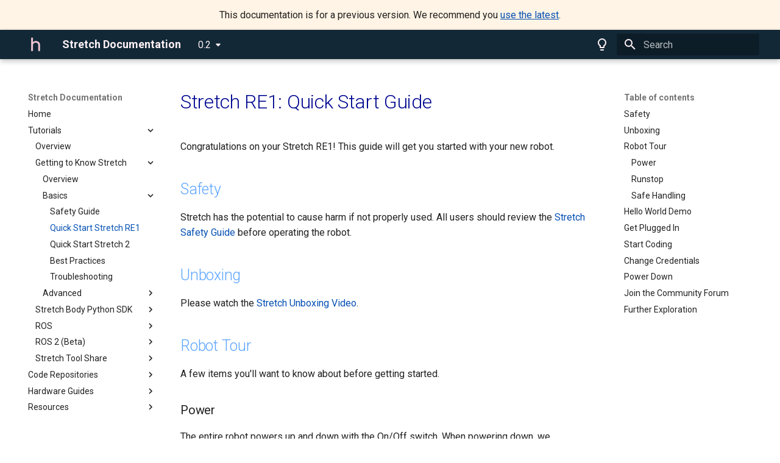

--- FILE ---
content_type: text/html; charset=utf-8
request_url: https://docs.hello-robot.com/0.2/stretch-tutorials/getting_started/quick_start_guide_re1/
body_size: 13641
content:

<!doctype html>
<html lang="en" class="no-js">
  <head>
    
      <meta charset="utf-8">
      <meta name="viewport" content="width=device-width,initial-scale=1">
      
        <meta name="description" content="Hello Robot User Documentation">
      
      
        <meta name="author" content="Hello Robot Inc">
      
      
        <link rel="canonical" href="https://docs.hello-robot.com/0.2/stretch-tutorials/getting_started/quick_start_guide_re1/">
      
      
        <link rel="prev" href="../safety_guide/">
      
      
        <link rel="next" href="../quick_start_guide_re2/">
      
      
      <link rel="icon" href="../../../images/hello_robot_favicon.png">
      <meta name="generator" content="mkdocs-1.5.3, mkdocs-material-9.5.9">
    
    
      
        <title>Quick Start Stretch RE1 - Stretch Documentation</title>
      
    
    
      <link rel="stylesheet" href="../../../assets/stylesheets/main.f2e4d321.min.css">
      
        
        <link rel="stylesheet" href="../../../assets/stylesheets/palette.06af60db.min.css">
      
      


    
    
      
    
    
      
        
        
        <link rel="preconnect" href="https://fonts.gstatic.com" crossorigin>
        <link rel="stylesheet" href="https://fonts.googleapis.com/css?family=Roboto:300,300i,400,400i,700,700i%7CRoboto+Mono:400,400i,700,700i&display=fallback">
        <style>:root{--md-text-font:"Roboto";--md-code-font:"Roboto Mono"}</style>
      
    
    
      <link rel="stylesheet" href="../../../assets/_mkdocstrings.css">
    
      <link rel="stylesheet" href="../../../extra.css">
    
    <script>__md_scope=new URL("../../..",location),__md_hash=e=>[...e].reduce((e,_)=>(e<<5)-e+_.charCodeAt(0),0),__md_get=(e,_=localStorage,t=__md_scope)=>JSON.parse(_.getItem(t.pathname+"."+e)),__md_set=(e,_,t=localStorage,a=__md_scope)=>{try{t.setItem(a.pathname+"."+e,JSON.stringify(_))}catch(e){}}</script>
    
      

    
    
    
  </head>
  
  
    
    
      
    
    
    
    
    <body dir="ltr" data-md-color-scheme="default" data-md-color-primary="hello-robot-light" data-md-color-accent="indigo">
  
    
    <input class="md-toggle" data-md-toggle="drawer" type="checkbox" id="__drawer" autocomplete="off">
    <input class="md-toggle" data-md-toggle="search" type="checkbox" id="__search" autocomplete="off">
    <label class="md-overlay" for="__drawer"></label>
    <div data-md-component="skip">
      
        
        <a href="#stretch-re1-quick-start-guide" class="md-skip">
          Skip to content
        </a>
      
    </div>
    <div data-md-component="announce">
      
    </div>
    
      <div data-md-color-scheme="default" data-md-component="outdated" hidden>
        
      </div>
    
    
      

  

<header class="md-header md-header--shadow" data-md-component="header">
  <nav class="md-header__inner md-grid" aria-label="Header">
    <a href="../../.." title="Stretch Documentation" class="md-header__button md-logo" aria-label="Stretch Documentation" data-md-component="logo">
      
  <img src="../../../images/hello_robot_logo_light.png" alt="logo">

    </a>
    <label class="md-header__button md-icon" for="__drawer">
      
      <svg xmlns="http://www.w3.org/2000/svg" viewBox="0 0 24 24"><path d="M3 6h18v2H3V6m0 5h18v2H3v-2m0 5h18v2H3v-2Z"/></svg>
    </label>
    <div class="md-header__title" data-md-component="header-title">
      <div class="md-header__ellipsis">
        <div class="md-header__topic">
          <span class="md-ellipsis">
            Stretch Documentation
          </span>
        </div>
        <div class="md-header__topic" data-md-component="header-topic">
          <span class="md-ellipsis">
            
              Quick Start Stretch RE1
            
          </span>
        </div>
      </div>
    </div>
    
      
        <form class="md-header__option" data-md-component="palette">
  
    
    
    
    <input class="md-option" data-md-color-media="" data-md-color-scheme="default" data-md-color-primary="hello-robot-light" data-md-color-accent="indigo"  aria-label="Switch to dark mode"  type="radio" name="__palette" id="__palette_0">
    
      <label class="md-header__button md-icon" title="Switch to dark mode" for="__palette_1" hidden>
        <svg xmlns="http://www.w3.org/2000/svg" viewBox="0 0 24 24"><path d="M12 2a7 7 0 0 1 7 7c0 2.38-1.19 4.47-3 5.74V17a1 1 0 0 1-1 1H9a1 1 0 0 1-1-1v-2.26C6.19 13.47 5 11.38 5 9a7 7 0 0 1 7-7M9 21v-1h6v1a1 1 0 0 1-1 1h-4a1 1 0 0 1-1-1m3-17a5 5 0 0 0-5 5c0 2.05 1.23 3.81 3 4.58V16h4v-2.42c1.77-.77 3-2.53 3-4.58a5 5 0 0 0-5-5Z"/></svg>
      </label>
    
  
    
    
    
    <input class="md-option" data-md-color-media="" data-md-color-scheme="slate" data-md-color-primary="hello-robot-dark" data-md-color-accent="indigo"  aria-label="Switch to light mode"  type="radio" name="__palette" id="__palette_1">
    
      <label class="md-header__button md-icon" title="Switch to light mode" for="__palette_0" hidden>
        <svg xmlns="http://www.w3.org/2000/svg" viewBox="0 0 24 24"><path d="M12 2a7 7 0 0 0-7 7c0 2.38 1.19 4.47 3 5.74V17a1 1 0 0 0 1 1h6a1 1 0 0 0 1-1v-2.26c1.81-1.27 3-3.36 3-5.74a7 7 0 0 0-7-7M9 21a1 1 0 0 0 1 1h4a1 1 0 0 0 1-1v-1H9v1Z"/></svg>
      </label>
    
  
</form>
      
    
    
      <script>var media,input,key,value,palette=__md_get("__palette");if(palette&&palette.color){"(prefers-color-scheme)"===palette.color.media&&(media=matchMedia("(prefers-color-scheme: light)"),input=document.querySelector(media.matches?"[data-md-color-media='(prefers-color-scheme: light)']":"[data-md-color-media='(prefers-color-scheme: dark)']"),palette.color.media=input.getAttribute("data-md-color-media"),palette.color.scheme=input.getAttribute("data-md-color-scheme"),palette.color.primary=input.getAttribute("data-md-color-primary"),palette.color.accent=input.getAttribute("data-md-color-accent"));for([key,value]of Object.entries(palette.color))document.body.setAttribute("data-md-color-"+key,value)}</script>
    
    
    
      <label class="md-header__button md-icon" for="__search">
        
        <svg xmlns="http://www.w3.org/2000/svg" viewBox="0 0 24 24"><path d="M9.5 3A6.5 6.5 0 0 1 16 9.5c0 1.61-.59 3.09-1.56 4.23l.27.27h.79l5 5-1.5 1.5-5-5v-.79l-.27-.27A6.516 6.516 0 0 1 9.5 16 6.5 6.5 0 0 1 3 9.5 6.5 6.5 0 0 1 9.5 3m0 2C7 5 5 7 5 9.5S7 14 9.5 14 14 12 14 9.5 12 5 9.5 5Z"/></svg>
      </label>
      <div class="md-search" data-md-component="search" role="dialog">
  <label class="md-search__overlay" for="__search"></label>
  <div class="md-search__inner" role="search">
    <form class="md-search__form" name="search">
      <input type="text" class="md-search__input" name="query" aria-label="Search" placeholder="Search" autocapitalize="off" autocorrect="off" autocomplete="off" spellcheck="false" data-md-component="search-query" required>
      <label class="md-search__icon md-icon" for="__search">
        
        <svg xmlns="http://www.w3.org/2000/svg" viewBox="0 0 24 24"><path d="M9.5 3A6.5 6.5 0 0 1 16 9.5c0 1.61-.59 3.09-1.56 4.23l.27.27h.79l5 5-1.5 1.5-5-5v-.79l-.27-.27A6.516 6.516 0 0 1 9.5 16 6.5 6.5 0 0 1 3 9.5 6.5 6.5 0 0 1 9.5 3m0 2C7 5 5 7 5 9.5S7 14 9.5 14 14 12 14 9.5 12 5 9.5 5Z"/></svg>
        
        <svg xmlns="http://www.w3.org/2000/svg" viewBox="0 0 24 24"><path d="M20 11v2H8l5.5 5.5-1.42 1.42L4.16 12l7.92-7.92L13.5 5.5 8 11h12Z"/></svg>
      </label>
      <nav class="md-search__options" aria-label="Search">
        
        <button type="reset" class="md-search__icon md-icon" title="Clear" aria-label="Clear" tabindex="-1">
          
          <svg xmlns="http://www.w3.org/2000/svg" viewBox="0 0 24 24"><path d="M19 6.41 17.59 5 12 10.59 6.41 5 5 6.41 10.59 12 5 17.59 6.41 19 12 13.41 17.59 19 19 17.59 13.41 12 19 6.41Z"/></svg>
        </button>
      </nav>
      
    </form>
    <div class="md-search__output">
      <div class="md-search__scrollwrap" data-md-scrollfix>
        <div class="md-search-result" data-md-component="search-result">
          <div class="md-search-result__meta">
            Initializing search
          </div>
          <ol class="md-search-result__list" role="presentation"></ol>
        </div>
      </div>
    </div>
  </div>
</div>
    
    
  </nav>
  
</header>
    
    <div class="md-container" data-md-component="container">
      
      
        
          
        
      
      <main class="md-main" data-md-component="main">
        <div class="md-main__inner md-grid">
          
            
              
              <div class="md-sidebar md-sidebar--primary" data-md-component="sidebar" data-md-type="navigation" >
                <div class="md-sidebar__scrollwrap">
                  <div class="md-sidebar__inner">
                    



<nav class="md-nav md-nav--primary" aria-label="Navigation" data-md-level="0">
  <label class="md-nav__title" for="__drawer">
    <a href="../../.." title="Stretch Documentation" class="md-nav__button md-logo" aria-label="Stretch Documentation" data-md-component="logo">
      
  <img src="../../../images/hello_robot_logo_light.png" alt="logo">

    </a>
    Stretch Documentation
  </label>
  
  <ul class="md-nav__list" data-md-scrollfix>
    
      
      
  
  
  
  
    <li class="md-nav__item">
      <a href="../../.." class="md-nav__link">
        
  
  <span class="md-ellipsis">
    Home
  </span>
  

      </a>
    </li>
  

    
      
      
  
  
    
  
  
  
    
    
    
    
    <li class="md-nav__item md-nav__item--active md-nav__item--nested">
      
        
        
        <input class="md-nav__toggle md-toggle " type="checkbox" id="__nav_2" checked>
        
          
          <label class="md-nav__link" for="__nav_2" id="__nav_2_label" tabindex="0">
            
  
  <span class="md-ellipsis">
    Tutorials
  </span>
  

            <span class="md-nav__icon md-icon"></span>
          </label>
        
        <nav class="md-nav" data-md-level="1" aria-labelledby="__nav_2_label" aria-expanded="true">
          <label class="md-nav__title" for="__nav_2">
            <span class="md-nav__icon md-icon"></span>
            Tutorials
          </label>
          <ul class="md-nav__list" data-md-scrollfix>
            
              
                
  
  
  
  
    <li class="md-nav__item">
      <a href="../../" class="md-nav__link">
        
  
  <span class="md-ellipsis">
    Overview
  </span>
  

      </a>
    </li>
  

              
            
              
                
  
  
    
  
  
  
    
    
    
    
    <li class="md-nav__item md-nav__item--active md-nav__item--nested">
      
        
        
        <input class="md-nav__toggle md-toggle " type="checkbox" id="__nav_2_2" checked>
        
          
          <label class="md-nav__link" for="__nav_2_2" id="__nav_2_2_label" tabindex="0">
            
  
  <span class="md-ellipsis">
    Getting to Know Stretch
  </span>
  

            <span class="md-nav__icon md-icon"></span>
          </label>
        
        <nav class="md-nav" data-md-level="2" aria-labelledby="__nav_2_2_label" aria-expanded="true">
          <label class="md-nav__title" for="__nav_2_2">
            <span class="md-nav__icon md-icon"></span>
            Getting to Know Stretch
          </label>
          <ul class="md-nav__list" data-md-scrollfix>
            
              
                
  
  
  
  
    <li class="md-nav__item">
      <a href="../" class="md-nav__link">
        
  
  <span class="md-ellipsis">
    Overview
  </span>
  

      </a>
    </li>
  

              
            
              
                
  
  
    
  
  
  
    
    
    
    
    <li class="md-nav__item md-nav__item--active md-nav__item--nested">
      
        
        
        <input class="md-nav__toggle md-toggle " type="checkbox" id="__nav_2_2_2" checked>
        
          
          <label class="md-nav__link" for="__nav_2_2_2" id="__nav_2_2_2_label" tabindex="0">
            
  
  <span class="md-ellipsis">
    Basics
  </span>
  

            <span class="md-nav__icon md-icon"></span>
          </label>
        
        <nav class="md-nav" data-md-level="3" aria-labelledby="__nav_2_2_2_label" aria-expanded="true">
          <label class="md-nav__title" for="__nav_2_2_2">
            <span class="md-nav__icon md-icon"></span>
            Basics
          </label>
          <ul class="md-nav__list" data-md-scrollfix>
            
              
                
  
  
  
  
    <li class="md-nav__item">
      <a href="../safety_guide/" class="md-nav__link">
        
  
  <span class="md-ellipsis">
    Safety Guide
  </span>
  

      </a>
    </li>
  

              
            
              
                
  
  
    
  
  
  
    <li class="md-nav__item md-nav__item--active">
      
      <input class="md-nav__toggle md-toggle" type="checkbox" id="__toc">
      
      
        
      
      
        <label class="md-nav__link md-nav__link--active" for="__toc">
          
  
  <span class="md-ellipsis">
    Quick Start Stretch RE1
  </span>
  

          <span class="md-nav__icon md-icon"></span>
        </label>
      
      <a href="./" class="md-nav__link md-nav__link--active">
        
  
  <span class="md-ellipsis">
    Quick Start Stretch RE1
  </span>
  

      </a>
      
        

<nav class="md-nav md-nav--secondary" aria-label="Table of contents">
  
  
  
    
  
  
    <label class="md-nav__title" for="__toc">
      <span class="md-nav__icon md-icon"></span>
      Table of contents
    </label>
    <ul class="md-nav__list" data-md-component="toc" data-md-scrollfix>
      
        <li class="md-nav__item">
  <a href="#safety" class="md-nav__link">
    <span class="md-ellipsis">
      Safety
    </span>
  </a>
  
</li>
      
        <li class="md-nav__item">
  <a href="#unboxing" class="md-nav__link">
    <span class="md-ellipsis">
      Unboxing
    </span>
  </a>
  
</li>
      
        <li class="md-nav__item">
  <a href="#robot-tour" class="md-nav__link">
    <span class="md-ellipsis">
      Robot Tour
    </span>
  </a>
  
    <nav class="md-nav" aria-label="Robot Tour">
      <ul class="md-nav__list">
        
          <li class="md-nav__item">
  <a href="#power" class="md-nav__link">
    <span class="md-ellipsis">
      Power
    </span>
  </a>
  
</li>
        
          <li class="md-nav__item">
  <a href="#runstop" class="md-nav__link">
    <span class="md-ellipsis">
      Runstop
    </span>
  </a>
  
</li>
        
          <li class="md-nav__item">
  <a href="#safe-handling" class="md-nav__link">
    <span class="md-ellipsis">
      Safe Handling
    </span>
  </a>
  
</li>
        
      </ul>
    </nav>
  
</li>
      
        <li class="md-nav__item">
  <a href="#hello-world-demo" class="md-nav__link">
    <span class="md-ellipsis">
      Hello World Demo
    </span>
  </a>
  
</li>
      
        <li class="md-nav__item">
  <a href="#get-plugged-in" class="md-nav__link">
    <span class="md-ellipsis">
      Get Plugged In
    </span>
  </a>
  
</li>
      
        <li class="md-nav__item">
  <a href="#start-coding" class="md-nav__link">
    <span class="md-ellipsis">
      Start Coding
    </span>
  </a>
  
</li>
      
        <li class="md-nav__item">
  <a href="#change-credentials" class="md-nav__link">
    <span class="md-ellipsis">
      Change Credentials
    </span>
  </a>
  
</li>
      
        <li class="md-nav__item">
  <a href="#power-down" class="md-nav__link">
    <span class="md-ellipsis">
      Power Down
    </span>
  </a>
  
</li>
      
        <li class="md-nav__item">
  <a href="#join-the-community-forum" class="md-nav__link">
    <span class="md-ellipsis">
      Join the Community Forum
    </span>
  </a>
  
</li>
      
        <li class="md-nav__item">
  <a href="#further-exploration" class="md-nav__link">
    <span class="md-ellipsis">
      Further Exploration
    </span>
  </a>
  
</li>
      
    </ul>
  
</nav>
      
    </li>
  

              
            
              
                
  
  
  
  
    <li class="md-nav__item">
      <a href="../quick_start_guide_re2/" class="md-nav__link">
        
  
  <span class="md-ellipsis">
    Quick Start Stretch 2
  </span>
  

      </a>
    </li>
  

              
            
              
                
  
  
  
  
    <li class="md-nav__item">
      <a href="../best_practices/" class="md-nav__link">
        
  
  <span class="md-ellipsis">
    Best Practices
  </span>
  

      </a>
    </li>
  

              
            
              
                
  
  
  
  
    <li class="md-nav__item">
      <a href="../troubleshooting_guide/" class="md-nav__link">
        
  
  <span class="md-ellipsis">
    Troubleshooting
  </span>
  

      </a>
    </li>
  

              
            
          </ul>
        </nav>
      
    </li>
  

              
            
              
                
  
  
  
  
    
    
    
    
    <li class="md-nav__item md-nav__item--nested">
      
        
        
        <input class="md-nav__toggle md-toggle " type="checkbox" id="__nav_2_2_3" >
        
          
          <label class="md-nav__link" for="__nav_2_2_3" id="__nav_2_2_3_label" tabindex="0">
            
  
  <span class="md-ellipsis">
    Advanced
  </span>
  

            <span class="md-nav__icon md-icon"></span>
          </label>
        
        <nav class="md-nav" data-md-level="3" aria-labelledby="__nav_2_2_3_label" aria-expanded="false">
          <label class="md-nav__title" for="__nav_2_2_3">
            <span class="md-nav__icon md-icon"></span>
            Advanced
          </label>
          <ul class="md-nav__list" data-md-scrollfix>
            
              
                
  
  
  
  
    <li class="md-nav__item">
      <a href="../command_line_tools/" class="md-nav__link">
        
  
  <span class="md-ellipsis">
    Command Line Tools
  </span>
  

      </a>
    </li>
  

              
            
              
                
  
  
  
  
    <li class="md-nav__item">
      <a href="../untethered_operation/" class="md-nav__link">
        
  
  <span class="md-ellipsis">
    Untethered Operation
  </span>
  

      </a>
    </li>
  

              
            
              
                
  
  
  
  
    <li class="md-nav__item">
      <a href="../updating_software/" class="md-nav__link">
        
  
  <span class="md-ellipsis">
    Updating Software
  </span>
  

      </a>
    </li>
  

              
            
          </ul>
        </nav>
      
    </li>
  

              
            
          </ul>
        </nav>
      
    </li>
  

              
            
              
                
  
  
  
  
    
    
    
    
    <li class="md-nav__item md-nav__item--nested">
      
        
        
        <input class="md-nav__toggle md-toggle " type="checkbox" id="__nav_2_3" >
        
          
          <label class="md-nav__link" for="__nav_2_3" id="__nav_2_3_label" tabindex="0">
            
  
  <span class="md-ellipsis">
    Stretch Body Python SDK
  </span>
  

            <span class="md-nav__icon md-icon"></span>
          </label>
        
        <nav class="md-nav" data-md-level="2" aria-labelledby="__nav_2_3_label" aria-expanded="false">
          <label class="md-nav__title" for="__nav_2_3">
            <span class="md-nav__icon md-icon"></span>
            Stretch Body Python SDK
          </label>
          <ul class="md-nav__list" data-md-scrollfix>
            
              
                
  
  
  
  
    <li class="md-nav__item">
      <a href="../../stretch_body/" class="md-nav__link">
        
  
  <span class="md-ellipsis">
    Overview
  </span>
  

      </a>
    </li>
  

              
            
              
                
  
  
  
  
    
    
    
    
    <li class="md-nav__item md-nav__item--nested">
      
        
        
        <input class="md-nav__toggle md-toggle " type="checkbox" id="__nav_2_3_2" >
        
          
          <label class="md-nav__link" for="__nav_2_3_2" id="__nav_2_3_2_label" tabindex="0">
            
  
  <span class="md-ellipsis">
    Basics
  </span>
  

            <span class="md-nav__icon md-icon"></span>
          </label>
        
        <nav class="md-nav" data-md-level="3" aria-labelledby="__nav_2_3_2_label" aria-expanded="false">
          <label class="md-nav__title" for="__nav_2_3_2">
            <span class="md-nav__icon md-icon"></span>
            Basics
          </label>
          <ul class="md-nav__list" data-md-scrollfix>
            
              
                
  
  
  
  
    <li class="md-nav__item">
      <a href="../../stretch_body/tutorial_introduction/" class="md-nav__link">
        
  
  <span class="md-ellipsis">
    Introduction
  </span>
  

      </a>
    </li>
  

              
            
              
                
  
  
  
  
    <li class="md-nav__item">
      <a href="../../stretch_body/tutorial_command_line_tools/" class="md-nav__link">
        
  
  <span class="md-ellipsis">
    Command line Tools
  </span>
  

      </a>
    </li>
  

              
            
              
                
  
  
  
  
    <li class="md-nav__item">
      <a href="../../stretch_body/tutorial_stretch_body_api/" class="md-nav__link">
        
  
  <span class="md-ellipsis">
    Stretch Body API
  </span>
  

      </a>
    </li>
  

              
            
              
                
  
  
  
  
    <li class="md-nav__item">
      <a href="../../stretch_body/tutorial_robot_motion/" class="md-nav__link">
        
  
  <span class="md-ellipsis">
    Robot Motion
  </span>
  

      </a>
    </li>
  

              
            
              
                
  
  
  
  
    <li class="md-nav__item">
      <a href="../../stretch_body/tutorial_robot_sensors/" class="md-nav__link">
        
  
  <span class="md-ellipsis">
    Robot Sensors
  </span>
  

      </a>
    </li>
  

              
            
          </ul>
        </nav>
      
    </li>
  

              
            
              
                
  
  
  
  
    
    
    
    
    <li class="md-nav__item md-nav__item--nested">
      
        
        
        <input class="md-nav__toggle md-toggle " type="checkbox" id="__nav_2_3_3" >
        
          
          <label class="md-nav__link" for="__nav_2_3_3" id="__nav_2_3_3_label" tabindex="0">
            
  
  <span class="md-ellipsis">
    Advanced
  </span>
  

            <span class="md-nav__icon md-icon"></span>
          </label>
        
        <nav class="md-nav" data-md-level="3" aria-labelledby="__nav_2_3_3_label" aria-expanded="false">
          <label class="md-nav__title" for="__nav_2_3_3">
            <span class="md-nav__icon md-icon"></span>
            Advanced
          </label>
          <ul class="md-nav__list" data-md-scrollfix>
            
              
                
  
  
  
  
    <li class="md-nav__item">
      <a href="../../stretch_body/tutorial_dynamixel_servos/" class="md-nav__link">
        
  
  <span class="md-ellipsis">
    Dynamixel Servos
  </span>
  

      </a>
    </li>
  

              
            
              
                
  
  
  
  
    <li class="md-nav__item">
      <a href="../../stretch_body/tutorial_parameter_management/" class="md-nav__link">
        
  
  <span class="md-ellipsis">
    Parameter Management
  </span>
  

      </a>
    </li>
  

              
            
              
                
  
  
  
  
    <li class="md-nav__item">
      <a href="../../stretch_body/tutorial_splined_trajectories/" class="md-nav__link">
        
  
  <span class="md-ellipsis">
    Splined Trajectories
  </span>
  

      </a>
    </li>
  

              
            
              
                
  
  
  
  
    <li class="md-nav__item">
      <a href="../../stretch_body/tutorial_collision_avoidance/" class="md-nav__link">
        
  
  <span class="md-ellipsis">
    Collision Avoidance
  </span>
  

      </a>
    </li>
  

              
            
              
                
  
  
  
  
    <li class="md-nav__item">
      <a href="../../stretch_body/tutorial_contact_models/" class="md-nav__link">
        
  
  <span class="md-ellipsis">
    Contact Models
  </span>
  

      </a>
    </li>
  

              
            
              
                
  
  
  
  
    <li class="md-nav__item">
      <a href="../../stretch_body/tutorial_tool_change/" class="md-nav__link">
        
  
  <span class="md-ellipsis">
    Changing Tools
  </span>
  

      </a>
    </li>
  

              
            
              
                
  
  
  
  
    <li class="md-nav__item">
      <a href="../../stretch_body/tutorial_custom_wrist_dof/" class="md-nav__link">
        
  
  <span class="md-ellipsis">
    Custom Wrist DOF
  </span>
  

      </a>
    </li>
  

              
            
              
                
  
  
  
  
    <li class="md-nav__item">
      <a href="../../stretch_body/tutorial_safe_coding/" class="md-nav__link">
        
  
  <span class="md-ellipsis">
    Safety Features
  </span>
  

      </a>
    </li>
  

              
            
          </ul>
        </nav>
      
    </li>
  

              
            
          </ul>
        </nav>
      
    </li>
  

              
            
              
                
  
  
  
  
    
    
    
    
    <li class="md-nav__item md-nav__item--nested">
      
        
        
        <input class="md-nav__toggle md-toggle " type="checkbox" id="__nav_2_4" >
        
          
          <label class="md-nav__link" for="__nav_2_4" id="__nav_2_4_label" tabindex="0">
            
  
  <span class="md-ellipsis">
    ROS
  </span>
  

            <span class="md-nav__icon md-icon"></span>
          </label>
        
        <nav class="md-nav" data-md-level="2" aria-labelledby="__nav_2_4_label" aria-expanded="false">
          <label class="md-nav__title" for="__nav_2_4">
            <span class="md-nav__icon md-icon"></span>
            ROS
          </label>
          <ul class="md-nav__list" data-md-scrollfix>
            
              
                
  
  
  
  
    <li class="md-nav__item">
      <a href="../../ros1/" class="md-nav__link">
        
  
  <span class="md-ellipsis">
    Overview
  </span>
  

      </a>
    </li>
  

              
            
              
                
  
  
  
  
    
    
    
    
    <li class="md-nav__item md-nav__item--nested">
      
        
        
        <input class="md-nav__toggle md-toggle " type="checkbox" id="__nav_2_4_2" >
        
          
          <label class="md-nav__link" for="__nav_2_4_2" id="__nav_2_4_2_label" tabindex="0">
            
  
  <span class="md-ellipsis">
    Basics
  </span>
  

            <span class="md-nav__icon md-icon"></span>
          </label>
        
        <nav class="md-nav" data-md-level="3" aria-labelledby="__nav_2_4_2_label" aria-expanded="false">
          <label class="md-nav__title" for="__nav_2_4_2">
            <span class="md-nav__icon md-icon"></span>
            Basics
          </label>
          <ul class="md-nav__list" data-md-scrollfix>
            
              
                
  
  
  
  
    <li class="md-nav__item">
      <a href="../../ros1/getting_started/" class="md-nav__link">
        
  
  <span class="md-ellipsis">
    Getting Started
  </span>
  

      </a>
    </li>
  

              
            
              
                
  
  
  
  
    <li class="md-nav__item">
      <a href="../../ros1/teleoperating_stretch/" class="md-nav__link">
        
  
  <span class="md-ellipsis">
    Teleoperating Stretch
  </span>
  

      </a>
    </li>
  

              
            
              
                
  
  
  
  
    <li class="md-nav__item">
      <a href="../../ros1/internal_state_of_stretch/" class="md-nav__link">
        
  
  <span class="md-ellipsis">
    Internal State of Stretch
  </span>
  

      </a>
    </li>
  

              
            
              
                
  
  
  
  
    <li class="md-nav__item">
      <a href="../../ros1/rviz_basics/" class="md-nav__link">
        
  
  <span class="md-ellipsis">
    RViz Basics
  </span>
  

      </a>
    </li>
  

              
            
              
                
  
  
  
  
    <li class="md-nav__item">
      <a href="../../ros1/navigation_stack/" class="md-nav__link">
        
  
  <span class="md-ellipsis">
    Navigation Stack
  </span>
  

      </a>
    </li>
  

              
            
              
                
  
  
  
  
    <li class="md-nav__item">
      <a href="../../ros1/follow_joint_trajectory/" class="md-nav__link">
        
  
  <span class="md-ellipsis">
    Follow Joint Trajectory Commands
  </span>
  

      </a>
    </li>
  

              
            
              
                
  
  
  
  
    <li class="md-nav__item">
      <a href="../../ros1/perception/" class="md-nav__link">
        
  
  <span class="md-ellipsis">
    Perception
  </span>
  

      </a>
    </li>
  

              
            
              
                
  
  
  
  
    <li class="md-nav__item">
      <a href="../../ros1/aruco_marker_detection/" class="md-nav__link">
        
  
  <span class="md-ellipsis">
    ArUco Marker Detection
  </span>
  

      </a>
    </li>
  

              
            
              
                
  
  
  
  
    <li class="md-nav__item">
      <a href="../../ros1/respeaker_microphone_array/" class="md-nav__link">
        
  
  <span class="md-ellipsis">
    ReSpeaker Microphone Array
  </span>
  

      </a>
    </li>
  

              
            
              
                
  
  
  
  
    <li class="md-nav__item">
      <a href="https://github.com/hello-robot/stretch_ros/tree/master/stretch_funmap" class="md-nav__link">
        
  
  <span class="md-ellipsis">
    FUNMAP
  </span>
  

      </a>
    </li>
  

              
            
              
                
  
  
  
  
    <li class="md-nav__item">
      <a href="../../ros1/gazebo_basics/" class="md-nav__link">
        
  
  <span class="md-ellipsis">
    Gazebo Basics
  </span>
  

      </a>
    </li>
  

              
            
          </ul>
        </nav>
      
    </li>
  

              
            
              
                
  
  
  
  
    
    
    
    
    <li class="md-nav__item md-nav__item--nested">
      
        
        
        <input class="md-nav__toggle md-toggle " type="checkbox" id="__nav_2_4_3" >
        
          
          <label class="md-nav__link" for="__nav_2_4_3" id="__nav_2_4_3_label" tabindex="0">
            
  
  <span class="md-ellipsis">
    Other Examples
  </span>
  

            <span class="md-nav__icon md-icon"></span>
          </label>
        
        <nav class="md-nav" data-md-level="3" aria-labelledby="__nav_2_4_3_label" aria-expanded="false">
          <label class="md-nav__title" for="__nav_2_4_3">
            <span class="md-nav__icon md-icon"></span>
            Other Examples
          </label>
          <ul class="md-nav__list" data-md-scrollfix>
            
              
                
  
  
  
  
    <li class="md-nav__item">
      <a href="../../ros1/example_1/" class="md-nav__link">
        
  
  <span class="md-ellipsis">
    Teleoperate Stretch with a Node
  </span>
  

      </a>
    </li>
  

              
            
              
                
  
  
  
  
    <li class="md-nav__item">
      <a href="../../ros1/example_2/" class="md-nav__link">
        
  
  <span class="md-ellipsis">
    Filter Laser Scans
  </span>
  

      </a>
    </li>
  

              
            
              
                
  
  
  
  
    <li class="md-nav__item">
      <a href="../../ros1/example_3/" class="md-nav__link">
        
  
  <span class="md-ellipsis">
    Mobile Base Collision Avoidance
  </span>
  

      </a>
    </li>
  

              
            
              
                
  
  
  
  
    <li class="md-nav__item">
      <a href="../../ros1/example_4/" class="md-nav__link">
        
  
  <span class="md-ellipsis">
    Give Stretch a Balloon
  </span>
  

      </a>
    </li>
  

              
            
              
                
  
  
  
  
    <li class="md-nav__item">
      <a href="../../ros1/example_5/" class="md-nav__link">
        
  
  <span class="md-ellipsis">
    Print Joint States
  </span>
  

      </a>
    </li>
  

              
            
              
                
  
  
  
  
    <li class="md-nav__item">
      <a href="../../ros1/example_6/" class="md-nav__link">
        
  
  <span class="md-ellipsis">
    Store Effort Values
  </span>
  

      </a>
    </li>
  

              
            
              
                
  
  
  
  
    <li class="md-nav__item">
      <a href="../../ros1/example_7/" class="md-nav__link">
        
  
  <span class="md-ellipsis">
    Capture Image
  </span>
  

      </a>
    </li>
  

              
            
              
                
  
  
  
  
    <li class="md-nav__item">
      <a href="../../ros1/example_8/" class="md-nav__link">
        
  
  <span class="md-ellipsis">
    Voice to Text
  </span>
  

      </a>
    </li>
  

              
            
              
                
  
  
  
  
    <li class="md-nav__item">
      <a href="../../ros1/example_9/" class="md-nav__link">
        
  
  <span class="md-ellipsis">
    Voice Teleoperation of Base
  </span>
  

      </a>
    </li>
  

              
            
              
                
  
  
  
  
    <li class="md-nav__item">
      <a href="../../ros1/example_10/" class="md-nav__link">
        
  
  <span class="md-ellipsis">
    Tf2 Broadcaster and Listener
  </span>
  

      </a>
    </li>
  

              
            
              
                
  
  
  
  
    <li class="md-nav__item">
      <a href="../../ros1/example_11/" class="md-nav__link">
        
  
  <span class="md-ellipsis">
    PointCloud Transformation
  </span>
  

      </a>
    </li>
  

              
            
              
                
  
  
  
  
    <li class="md-nav__item">
      <a href="../../ros1/example_12/" class="md-nav__link">
        
  
  <span class="md-ellipsis">
    ArUco Tag Locator
  </span>
  

      </a>
    </li>
  

              
            
              
                
  
  
  
  
    <li class="md-nav__item">
      <a href="../../ros1/example_13/" class="md-nav__link">
        
  
  <span class="md-ellipsis">
    2D Navigation Goals
  </span>
  

      </a>
    </li>
  

              
            
              
                
  
  
  
  
    <li class="md-nav__item">
      <a href="../../ros1/autodocking_nav_stack/" class="md-nav__link">
        
  
  <span class="md-ellipsis">
    Autodocking
  </span>
  

      </a>
    </li>
  

              
            
          </ul>
        </nav>
      
    </li>
  

              
            
          </ul>
        </nav>
      
    </li>
  

              
            
              
                
  
  
  
  
    
    
    
    
    <li class="md-nav__item md-nav__item--nested">
      
        
        
        <input class="md-nav__toggle md-toggle " type="checkbox" id="__nav_2_5" >
        
          
          <label class="md-nav__link" for="__nav_2_5" id="__nav_2_5_label" tabindex="0">
            
  
  <span class="md-ellipsis">
    ROS 2 (Beta)
  </span>
  

            <span class="md-nav__icon md-icon"></span>
          </label>
        
        <nav class="md-nav" data-md-level="2" aria-labelledby="__nav_2_5_label" aria-expanded="false">
          <label class="md-nav__title" for="__nav_2_5">
            <span class="md-nav__icon md-icon"></span>
            ROS 2 (Beta)
          </label>
          <ul class="md-nav__list" data-md-scrollfix>
            
              
                
  
  
  
  
    <li class="md-nav__item">
      <a href="../../ros2/" class="md-nav__link">
        
  
  <span class="md-ellipsis">
    Overview
  </span>
  

      </a>
    </li>
  

              
            
              
                
  
  
  
  
    
    
    
    
    <li class="md-nav__item md-nav__item--nested">
      
        
        
        <input class="md-nav__toggle md-toggle " type="checkbox" id="__nav_2_5_2" >
        
          
          <label class="md-nav__link" for="__nav_2_5_2" id="__nav_2_5_2_label" tabindex="0">
            
  
  <span class="md-ellipsis">
    Basics
  </span>
  

            <span class="md-nav__icon md-icon"></span>
          </label>
        
        <nav class="md-nav" data-md-level="3" aria-labelledby="__nav_2_5_2_label" aria-expanded="false">
          <label class="md-nav__title" for="__nav_2_5_2">
            <span class="md-nav__icon md-icon"></span>
            Basics
          </label>
          <ul class="md-nav__list" data-md-scrollfix>
            
              
                
  
  
  
  
    <li class="md-nav__item">
      <a href="../../ros2/getting_started/" class="md-nav__link">
        
  
  <span class="md-ellipsis">
    Getting Started
  </span>
  

      </a>
    </li>
  

              
            
              
                
  
  
  
  
    <li class="md-nav__item">
      <a href="../../ros2/follow_joint_trajectory/" class="md-nav__link">
        
  
  <span class="md-ellipsis">
    Follow Joint Trajectory Commands
  </span>
  

      </a>
    </li>
  

              
            
              
                
  
  
  
  
    <li class="md-nav__item">
      <a href="../../ros2/internal_state_of_stretch/" class="md-nav__link">
        
  
  <span class="md-ellipsis">
    Internal State of Stretch
  </span>
  

      </a>
    </li>
  

              
            
              
                
  
  
  
  
    <li class="md-nav__item">
      <a href="../../ros2/rviz_basics/" class="md-nav__link">
        
  
  <span class="md-ellipsis">
    RViz Basics
  </span>
  

      </a>
    </li>
  

              
            
              
                
  
  
  
  
    
    
    
    
    <li class="md-nav__item md-nav__item--nested">
      
        
        
        <input class="md-nav__toggle md-toggle " type="checkbox" id="__nav_2_5_2_5" >
        
          
          <label class="md-nav__link" for="__nav_2_5_2_5" id="__nav_2_5_2_5_label" tabindex="0">
            
  
  <span class="md-ellipsis">
    Nav2 Stack
  </span>
  

            <span class="md-nav__icon md-icon"></span>
          </label>
        
        <nav class="md-nav" data-md-level="4" aria-labelledby="__nav_2_5_2_5_label" aria-expanded="false">
          <label class="md-nav__title" for="__nav_2_5_2_5">
            <span class="md-nav__icon md-icon"></span>
            Nav2 Stack
          </label>
          <ul class="md-nav__list" data-md-scrollfix>
            
              
                
  
  
  
  
    <li class="md-nav__item">
      <a href="../../ros2/navigation_overview/" class="md-nav__link">
        
  
  <span class="md-ellipsis">
    Overview
  </span>
  

      </a>
    </li>
  

              
            
              
                
  
  
  
  
    <li class="md-nav__item">
      <a href="../../ros2/navigation_stack/" class="md-nav__link">
        
  
  <span class="md-ellipsis">
    Nav2 Basics
  </span>
  

      </a>
    </li>
  

              
            
              
                
  
  
  
  
    <li class="md-nav__item">
      <a href="../../ros2/navigation_simple_commander/" class="md-nav__link">
        
  
  <span class="md-ellipsis">
    Nav2 Simple Commander
  </span>
  

      </a>
    </li>
  

              
            
          </ul>
        </nav>
      
    </li>
  

              
            
          </ul>
        </nav>
      
    </li>
  

              
            
              
                
  
  
  
  
    
    
    
    
    <li class="md-nav__item md-nav__item--nested">
      
        
        
        <input class="md-nav__toggle md-toggle " type="checkbox" id="__nav_2_5_3" >
        
          
          <label class="md-nav__link" for="__nav_2_5_3" id="__nav_2_5_3_label" tabindex="0">
            
  
  <span class="md-ellipsis">
    Other Examples
  </span>
  

            <span class="md-nav__icon md-icon"></span>
          </label>
        
        <nav class="md-nav" data-md-level="3" aria-labelledby="__nav_2_5_3_label" aria-expanded="false">
          <label class="md-nav__title" for="__nav_2_5_3">
            <span class="md-nav__icon md-icon"></span>
            Other Examples
          </label>
          <ul class="md-nav__list" data-md-scrollfix>
            
              
                
  
  
  
  
    <li class="md-nav__item">
      <a href="../../ros2/example_1/" class="md-nav__link">
        
  
  <span class="md-ellipsis">
    Teleoperate Stretch with a Node
  </span>
  

      </a>
    </li>
  

              
            
              
                
  
  
  
  
    <li class="md-nav__item">
      <a href="../../ros2/example_2/" class="md-nav__link">
        
  
  <span class="md-ellipsis">
    Filter Laser Scans
  </span>
  

      </a>
    </li>
  

              
            
              
                
  
  
  
  
    <li class="md-nav__item">
      <a href="../../ros2/example_3/" class="md-nav__link">
        
  
  <span class="md-ellipsis">
    Mobile Base Collision Avoidance
  </span>
  

      </a>
    </li>
  

              
            
              
                
  
  
  
  
    <li class="md-nav__item">
      <a href="../../ros2/example_4/" class="md-nav__link">
        
  
  <span class="md-ellipsis">
    Give Stretch a Balloon
  </span>
  

      </a>
    </li>
  

              
            
              
                
  
  
  
  
    <li class="md-nav__item">
      <a href="../../ros2/example_10/" class="md-nav__link">
        
  
  <span class="md-ellipsis">
    Tf2 Broadcaster and Listener
  </span>
  

      </a>
    </li>
  

              
            
              
                
  
  
  
  
    <li class="md-nav__item">
      <a href="../../ros2/obstacle_avoider/" class="md-nav__link">
        
  
  <span class="md-ellipsis">
    Obstacle Avoider
  </span>
  

      </a>
    </li>
  

              
            
              
                
  
  
  
  
    <li class="md-nav__item">
      <a href="../../ros2/align_to_aruco/" class="md-nav__link">
        
  
  <span class="md-ellipsis">
    Align to ArUco
  </span>
  

      </a>
    </li>
  

              
            
              
                
  
  
  
  
    <li class="md-nav__item">
      <a href="../../ros2/deep_perception/" class="md-nav__link">
        
  
  <span class="md-ellipsis">
    Deep Perception
  </span>
  

      </a>
    </li>
  

              
            
          </ul>
        </nav>
      
    </li>
  

              
            
          </ul>
        </nav>
      
    </li>
  

              
            
              
                
  
  
  
  
    
    
    
    
    <li class="md-nav__item md-nav__item--nested">
      
        
        
        <input class="md-nav__toggle md-toggle " type="checkbox" id="__nav_2_6" >
        
          
          <label class="md-nav__link" for="__nav_2_6" id="__nav_2_6_label" tabindex="0">
            
  
  <span class="md-ellipsis">
    Stretch Tool Share
  </span>
  

            <span class="md-nav__icon md-icon"></span>
          </label>
        
        <nav class="md-nav" data-md-level="2" aria-labelledby="__nav_2_6_label" aria-expanded="false">
          <label class="md-nav__title" for="__nav_2_6">
            <span class="md-nav__icon md-icon"></span>
            Stretch Tool Share
          </label>
          <ul class="md-nav__list" data-md-scrollfix>
            
              
                
  
  
  
  
    <li class="md-nav__item">
      <a href="../../stretch_tool_share/" class="md-nav__link">
        
  
  <span class="md-ellipsis">
    Overview
  </span>
  

      </a>
    </li>
  

              
            
              
                
  
  
  
  
    
    
    
    
    <li class="md-nav__item md-nav__item--nested">
      
        
        
        <input class="md-nav__toggle md-toggle " type="checkbox" id="__nav_2_6_2" >
        
          
          <label class="md-nav__link" for="__nav_2_6_2" id="__nav_2_6_2_label" tabindex="0">
            
  
  <span class="md-ellipsis">
    Basics
  </span>
  

            <span class="md-nav__icon md-icon"></span>
          </label>
        
        <nav class="md-nav" data-md-level="3" aria-labelledby="__nav_2_6_2_label" aria-expanded="false">
          <label class="md-nav__title" for="__nav_2_6_2">
            <span class="md-nav__icon md-icon"></span>
            Basics
          </label>
          <ul class="md-nav__list" data-md-scrollfix>
            
              
                
  
  
  
  
    <li class="md-nav__item">
      <a href="../../stretch_tool_share/gripper_removal/" class="md-nav__link">
        
  
  <span class="md-ellipsis">
    Gripper Removal
  </span>
  

      </a>
    </li>
  

              
            
              
                
  
  
  
  
    <li class="md-nav__item">
      <a href="../../stretch_tool_share/gripper_puller/" class="md-nav__link">
        
  
  <span class="md-ellipsis">
    Gripper Puller
  </span>
  

      </a>
    </li>
  

              
            
              
                
  
  
  
  
    <li class="md-nav__item">
      <a href="../../stretch_tool_share/dry_erase_holder/" class="md-nav__link">
        
  
  <span class="md-ellipsis">
    Dry Erase Holder
  </span>
  

      </a>
    </li>
  

              
            
              
                
  
  
  
  
    <li class="md-nav__item">
      <a href="../../stretch_tool_share/dexwrist/" class="md-nav__link">
        
  
  <span class="md-ellipsis">
    Dex Wrist
  </span>
  

      </a>
    </li>
  

              
            
              
                
  
  
  
  
    <li class="md-nav__item">
      <a href="../../stretch_tool_share/dex_to_standard/" class="md-nav__link">
        
  
  <span class="md-ellipsis">
    Dex to Standard Wrist
  </span>
  

      </a>
    </li>
  

              
            
          </ul>
        </nav>
      
    </li>
  

              
            
              
                
  
  
  
  
    
    
    
    
    <li class="md-nav__item md-nav__item--nested">
      
        
        
        <input class="md-nav__toggle md-toggle " type="checkbox" id="__nav_2_6_3" >
        
          
          <label class="md-nav__link" for="__nav_2_6_3" id="__nav_2_6_3_label" tabindex="0">
            
  
  <span class="md-ellipsis">
    Advanced
  </span>
  

            <span class="md-nav__icon md-icon"></span>
          </label>
        
        <nav class="md-nav" data-md-level="3" aria-labelledby="__nav_2_6_3_label" aria-expanded="false">
          <label class="md-nav__title" for="__nav_2_6_3">
            <span class="md-nav__icon md-icon"></span>
            Advanced
          </label>
          <ul class="md-nav__list" data-md-scrollfix>
            
              
                
  
  
  
  
    <li class="md-nav__item">
      <a href="../../stretch_tool_share/updating_urdf/" class="md-nav__link">
        
  
  <span class="md-ellipsis">
    Updating URDF
  </span>
  

      </a>
    </li>
  

              
            
          </ul>
        </nav>
      
    </li>
  

              
            
          </ul>
        </nav>
      
    </li>
  

              
            
          </ul>
        </nav>
      
    </li>
  

    
      
      
  
  
  
  
    
    
    
    
    <li class="md-nav__item md-nav__item--nested">
      
        
        
        <input class="md-nav__toggle md-toggle " type="checkbox" id="__nav_3" >
        
          
          <label class="md-nav__link" for="__nav_3" id="__nav_3_label" tabindex="0">
            
  
  <span class="md-ellipsis">
    Code Repositories
  </span>
  

            <span class="md-nav__icon md-icon"></span>
          </label>
        
        <nav class="md-nav" data-md-level="1" aria-labelledby="__nav_3_label" aria-expanded="false">
          <label class="md-nav__title" for="__nav_3">
            <span class="md-nav__icon md-icon"></span>
            Code Repositories
          </label>
          <ul class="md-nav__list" data-md-scrollfix>
            
              
                
  
  
  
  
    <li class="md-nav__item">
      <a href="../../../repos_overview/" class="md-nav__link">
        
  
  <span class="md-ellipsis">
    Overview
  </span>
  

      </a>
    </li>
  

              
            
              
                
  
  
  
  
    
    
    
    
    <li class="md-nav__item md-nav__item--nested">
      
        
        
        <input class="md-nav__toggle md-toggle " type="checkbox" id="__nav_3_2" >
        
          
          <label class="md-nav__link" for="__nav_3_2" id="__nav_3_2_label" tabindex="0">
            
  
  <span class="md-ellipsis">
    Stretch Body
  </span>
  

            <span class="md-nav__icon md-icon"></span>
          </label>
        
        <nav class="md-nav" data-md-level="2" aria-labelledby="__nav_3_2_label" aria-expanded="false">
          <label class="md-nav__title" for="__nav_3_2">
            <span class="md-nav__icon md-icon"></span>
            Stretch Body
          </label>
          <ul class="md-nav__list" data-md-scrollfix>
            
              
                
  
  
  
  
    <li class="md-nav__item">
      <a href="../../../stretch-body/" class="md-nav__link">
        
  
  <span class="md-ellipsis">
    Overview
  </span>
  

      </a>
    </li>
  

              
            
              
                
  
  
  
  
    <li class="md-nav__item">
      <a href="https://docs.hello-robot.com/0.2/stretch-tutorials/stretch_body/tutorial_stretch_body_api/" class="md-nav__link">
        
  
  <span class="md-ellipsis">
    API
  </span>
  

      </a>
    </li>
  

              
            
              
                
  
  
  
  
    <li class="md-nav__item">
      <a href="https://docs.hello-robot.com/0.2/stretch-tutorials/stretch_body/" class="md-nav__link">
        
  
  <span class="md-ellipsis">
    Tutorials
  </span>
  

      </a>
    </li>
  

              
            
              
                
  
  
  
  
    <li class="md-nav__item">
      <a href="../../../stretch-body/CHANGELOG/" class="md-nav__link">
        
  
  <span class="md-ellipsis">
    Changelog
  </span>
  

      </a>
    </li>
  

              
            
          </ul>
        </nav>
      
    </li>
  

              
            
              
                
  
  
  
  
    
    
    
    
    <li class="md-nav__item md-nav__item--nested">
      
        
        
        <input class="md-nav__toggle md-toggle " type="checkbox" id="__nav_3_3" >
        
          
          <label class="md-nav__link" for="__nav_3_3" id="__nav_3_3_label" tabindex="0">
            
  
  <span class="md-ellipsis">
    Stretch ROS
  </span>
  

            <span class="md-nav__icon md-icon"></span>
          </label>
        
        <nav class="md-nav" data-md-level="2" aria-labelledby="__nav_3_3_label" aria-expanded="false">
          <label class="md-nav__title" for="__nav_3_3">
            <span class="md-nav__icon md-icon"></span>
            Stretch ROS
          </label>
          <ul class="md-nav__list" data-md-scrollfix>
            
              
                
  
  
  
  
    <li class="md-nav__item">
      <a href="../../../stretch-ros/" class="md-nav__link">
        
  
  <span class="md-ellipsis">
    Overview
  </span>
  

      </a>
    </li>
  

              
            
              
                
  
  
  
  
    <li class="md-nav__item">
      <a href="https://docs.hello-robot.com/0.2/stretch-tutorials/ros1/" class="md-nav__link">
        
  
  <span class="md-ellipsis">
    Tutorials
  </span>
  

      </a>
    </li>
  

              
            
              
                
  
  
  
  
    
    
    
    
    <li class="md-nav__item md-nav__item--nested">
      
        
        
        <input class="md-nav__toggle md-toggle " type="checkbox" id="__nav_3_3_3" >
        
          
          <label class="md-nav__link" for="__nav_3_3_3" id="__nav_3_3_3_label" tabindex="0">
            
  
  <span class="md-ellipsis">
    Packages
  </span>
  

            <span class="md-nav__icon md-icon"></span>
          </label>
        
        <nav class="md-nav" data-md-level="3" aria-labelledby="__nav_3_3_3_label" aria-expanded="false">
          <label class="md-nav__title" for="__nav_3_3_3">
            <span class="md-nav__icon md-icon"></span>
            Packages
          </label>
          <ul class="md-nav__list" data-md-scrollfix>
            
              
                
  
  
  
  
    <li class="md-nav__item">
      <a href="../../../stretch-ros/hello_helpers/" class="md-nav__link">
        
  
  <span class="md-ellipsis">
    hello_helpers
  </span>
  

      </a>
    </li>
  

              
            
              
                
  
  
  
  
    <li class="md-nav__item">
      <a href="../../../stretch-ros/stretch_calibration/" class="md-nav__link">
        
  
  <span class="md-ellipsis">
    stretch_calibration
  </span>
  

      </a>
    </li>
  

              
            
              
                
  
  
  
  
    <li class="md-nav__item">
      <a href="../../../stretch-ros/stretch_core/" class="md-nav__link">
        
  
  <span class="md-ellipsis">
    stretch_core
  </span>
  

      </a>
    </li>
  

              
            
              
                
  
  
  
  
    <li class="md-nav__item">
      <a href="../../../stretch-ros/stretch_deep_perception/" class="md-nav__link">
        
  
  <span class="md-ellipsis">
    stretch_deep_perception
  </span>
  

      </a>
    </li>
  

              
            
              
                
  
  
  
  
    <li class="md-nav__item">
      <a href="../../../stretch-ros/stretch_demos/" class="md-nav__link">
        
  
  <span class="md-ellipsis">
    stretch_demos
  </span>
  

      </a>
    </li>
  

              
            
              
                
  
  
  
  
    <li class="md-nav__item">
      <a href="../../../stretch-ros/stretch_description/" class="md-nav__link">
        
  
  <span class="md-ellipsis">
    stretch_description
  </span>
  

      </a>
    </li>
  

              
            
              
                
  
  
  
  
    <li class="md-nav__item">
      <a href="../../../stretch-ros/stretch_funmap/" class="md-nav__link">
        
  
  <span class="md-ellipsis">
    stretch_funmap
  </span>
  

      </a>
    </li>
  

              
            
              
                
  
  
  
  
    <li class="md-nav__item">
      <a href="../../../stretch-ros/stretch_gazebo/" class="md-nav__link">
        
  
  <span class="md-ellipsis">
    stretch_gazebo
  </span>
  

      </a>
    </li>
  

              
            
              
                
  
  
  
  
    <li class="md-nav__item">
      <a href="../../../stretch-ros/stretch_moveit_config/" class="md-nav__link">
        
  
  <span class="md-ellipsis">
    stretch_moveit_config
  </span>
  

      </a>
    </li>
  

              
            
              
                
  
  
  
  
    <li class="md-nav__item">
      <a href="../../../stretch-ros/stretch_navigation/" class="md-nav__link">
        
  
  <span class="md-ellipsis">
    stretch_navigation
  </span>
  

      </a>
    </li>
  

              
            
          </ul>
        </nav>
      
    </li>
  

              
            
          </ul>
        </nav>
      
    </li>
  

              
            
              
                
  
  
  
  
    
    
    
    
    <li class="md-nav__item md-nav__item--nested">
      
        
        
        <input class="md-nav__toggle md-toggle " type="checkbox" id="__nav_3_4" >
        
          
          <label class="md-nav__link" for="__nav_3_4" id="__nav_3_4_label" tabindex="0">
            
  
  <span class="md-ellipsis">
    Stretch ROS2
  </span>
  

            <span class="md-nav__icon md-icon"></span>
          </label>
        
        <nav class="md-nav" data-md-level="2" aria-labelledby="__nav_3_4_label" aria-expanded="false">
          <label class="md-nav__title" for="__nav_3_4">
            <span class="md-nav__icon md-icon"></span>
            Stretch ROS2
          </label>
          <ul class="md-nav__list" data-md-scrollfix>
            
              
                
  
  
  
  
    <li class="md-nav__item">
      <a href="../../../stretch-ros2/" class="md-nav__link">
        
  
  <span class="md-ellipsis">
    Overview
  </span>
  

      </a>
    </li>
  

              
            
              
                
  
  
  
  
    <li class="md-nav__item">
      <a href="https://docs.hello-robot.com/0.2/stretch-tutorials/ros2/" class="md-nav__link">
        
  
  <span class="md-ellipsis">
    Tutorials
  </span>
  

      </a>
    </li>
  

              
            
              
                
  
  
  
  
    
    
    
    
    <li class="md-nav__item md-nav__item--nested">
      
        
        
        <input class="md-nav__toggle md-toggle " type="checkbox" id="__nav_3_4_3" >
        
          
          <label class="md-nav__link" for="__nav_3_4_3" id="__nav_3_4_3_label" tabindex="0">
            
  
  <span class="md-ellipsis">
    Packages
  </span>
  

            <span class="md-nav__icon md-icon"></span>
          </label>
        
        <nav class="md-nav" data-md-level="3" aria-labelledby="__nav_3_4_3_label" aria-expanded="false">
          <label class="md-nav__title" for="__nav_3_4_3">
            <span class="md-nav__icon md-icon"></span>
            Packages
          </label>
          <ul class="md-nav__list" data-md-scrollfix>
            
              
                
  
  
  
  
    <li class="md-nav__item">
      <a href="../../../stretch-ros2/hello_helpers/" class="md-nav__link">
        
  
  <span class="md-ellipsis">
    hello_helpers
  </span>
  

      </a>
    </li>
  

              
            
              
                
  
  
  
  
    <li class="md-nav__item">
      <a href="../../../stretch-ros2/stretch_calibration/" class="md-nav__link">
        
  
  <span class="md-ellipsis">
    stretch_calibration
  </span>
  

      </a>
    </li>
  

              
            
              
                
  
  
  
  
    <li class="md-nav__item">
      <a href="../../../stretch-ros2/stretch_core/" class="md-nav__link">
        
  
  <span class="md-ellipsis">
    stretch_core
  </span>
  

      </a>
    </li>
  

              
            
              
                
  
  
  
  
    <li class="md-nav__item">
      <a href="../../../stretch-ros2/stretch_dashboard/" class="md-nav__link">
        
  
  <span class="md-ellipsis">
    stretch_dashboard
  </span>
  

      </a>
    </li>
  

              
            
              
                
  
  
  
  
    <li class="md-nav__item">
      <a href="../../../stretch-ros2/stretch_deep_perception/" class="md-nav__link">
        
  
  <span class="md-ellipsis">
    stretch_deep_perception
  </span>
  

      </a>
    </li>
  

              
            
              
                
  
  
  
  
    <li class="md-nav__item">
      <a href="../../../stretch-ros2/stretch_demos/" class="md-nav__link">
        
  
  <span class="md-ellipsis">
    stretch_demos
  </span>
  

      </a>
    </li>
  

              
            
              
                
  
  
  
  
    <li class="md-nav__item">
      <a href="../../../stretch-ros2/stretch_description/" class="md-nav__link">
        
  
  <span class="md-ellipsis">
    stretch_description
  </span>
  

      </a>
    </li>
  

              
            
              
                
  
  
  
  
    <li class="md-nav__item">
      <a href="../../../stretch-ros2/stretch_funmap/" class="md-nav__link">
        
  
  <span class="md-ellipsis">
    stretch_funmap
  </span>
  

      </a>
    </li>
  

              
            
              
                
  
  
  
  
    <li class="md-nav__item">
      <a href="../../../stretch-ros2/stretch_gazebo/" class="md-nav__link">
        
  
  <span class="md-ellipsis">
    stretch_gazebo
  </span>
  

      </a>
    </li>
  

              
            
              
                
  
  
  
  
    <li class="md-nav__item">
      <a href="../../../stretch-ros2/stretch_moveit_config/" class="md-nav__link">
        
  
  <span class="md-ellipsis">
    stretch_moveit_config
  </span>
  

      </a>
    </li>
  

              
            
              
                
  
  
  
  
    <li class="md-nav__item">
      <a href="../../../stretch-ros2/stretch_navigation/" class="md-nav__link">
        
  
  <span class="md-ellipsis">
    stretch_navigation
  </span>
  

      </a>
    </li>
  

              
            
              
                
  
  
  
  
    <li class="md-nav__item">
      <a href="../../../stretch-ros2/stretch_octomap/" class="md-nav__link">
        
  
  <span class="md-ellipsis">
    stretch_octomap
  </span>
  

      </a>
    </li>
  

              
            
              
                
  
  
  
  
    <li class="md-nav__item">
      <a href="../../../stretch-ros2/stretch_rtabmap/" class="md-nav__link">
        
  
  <span class="md-ellipsis">
    stretch_rtabmap
  </span>
  

      </a>
    </li>
  

              
            
          </ul>
        </nav>
      
    </li>
  

              
            
          </ul>
        </nav>
      
    </li>
  

              
            
              
                
  
  
  
  
    
    
    
    
    <li class="md-nav__item md-nav__item--nested">
      
        
        
        <input class="md-nav__toggle md-toggle " type="checkbox" id="__nav_3_5" >
        
          
          <label class="md-nav__link" for="__nav_3_5" id="__nav_3_5_label" tabindex="0">
            
  
  <span class="md-ellipsis">
    Stretch Factory
  </span>
  

            <span class="md-nav__icon md-icon"></span>
          </label>
        
        <nav class="md-nav" data-md-level="2" aria-labelledby="__nav_3_5_label" aria-expanded="false">
          <label class="md-nav__title" for="__nav_3_5">
            <span class="md-nav__icon md-icon"></span>
            Stretch Factory
          </label>
          <ul class="md-nav__list" data-md-scrollfix>
            
              
                
  
  
  
  
    <li class="md-nav__item">
      <a href="../../../stretch-factory/" class="md-nav__link">
        
  
  <span class="md-ellipsis">
    Overview
  </span>
  

      </a>
    </li>
  

              
            
          </ul>
        </nav>
      
    </li>
  

              
            
              
                
  
  
  
  
    
    
    
    
    <li class="md-nav__item md-nav__item--nested">
      
        
        
        <input class="md-nav__toggle md-toggle " type="checkbox" id="__nav_3_6" >
        
          
          <label class="md-nav__link" for="__nav_3_6" id="__nav_3_6_label" tabindex="0">
            
  
  <span class="md-ellipsis">
    Stretch Firmware
  </span>
  

            <span class="md-nav__icon md-icon"></span>
          </label>
        
        <nav class="md-nav" data-md-level="2" aria-labelledby="__nav_3_6_label" aria-expanded="false">
          <label class="md-nav__title" for="__nav_3_6">
            <span class="md-nav__icon md-icon"></span>
            Stretch Firmware
          </label>
          <ul class="md-nav__list" data-md-scrollfix>
            
              
                
  
  
  
  
    <li class="md-nav__item">
      <a href="../../../stretch-firmware/" class="md-nav__link">
        
  
  <span class="md-ellipsis">
    Overview
  </span>
  

      </a>
    </li>
  

              
            
              
                
  
  
  
  
    
    
    
    
    <li class="md-nav__item md-nav__item--nested">
      
        
        
        <input class="md-nav__toggle md-toggle " type="checkbox" id="__nav_3_6_2" >
        
          
          <label class="md-nav__link" for="__nav_3_6_2" id="__nav_3_6_2_label" tabindex="0">
            
  
  <span class="md-ellipsis">
    Tutorials
  </span>
  

            <span class="md-nav__icon md-icon"></span>
          </label>
        
        <nav class="md-nav" data-md-level="3" aria-labelledby="__nav_3_6_2_label" aria-expanded="false">
          <label class="md-nav__title" for="__nav_3_6_2">
            <span class="md-nav__icon md-icon"></span>
            Tutorials
          </label>
          <ul class="md-nav__list" data-md-scrollfix>
            
              
                
  
  
  
  
    <li class="md-nav__item">
      <a href="../../../stretch-firmware/docs/tutorial_updating_firmware/" class="md-nav__link">
        
  
  <span class="md-ellipsis">
    Updating Firmware
  </span>
  

      </a>
    </li>
  

              
            
              
                
  
  
  
  
    
    
    
    
    <li class="md-nav__item md-nav__item--nested">
      
        
        
        <input class="md-nav__toggle md-toggle " type="checkbox" id="__nav_3_6_2_2" >
        
          
          <label class="md-nav__link" for="__nav_3_6_2_2" id="__nav_3_6_2_2_label" tabindex="0">
            
  
  <span class="md-ellipsis">
    Integrating Custom Hardware
  </span>
  

            <span class="md-nav__icon md-icon"></span>
          </label>
        
        <nav class="md-nav" data-md-level="4" aria-labelledby="__nav_3_6_2_2_label" aria-expanded="false">
          <label class="md-nav__title" for="__nav_3_6_2_2">
            <span class="md-nav__icon md-icon"></span>
            Integrating Custom Hardware
          </label>
          <ul class="md-nav__list" data-md-scrollfix>
            
              
                
  
  
  
  
    <li class="md-nav__item">
      <a href="../../../stretch-firmware/docs/tutorials_overview/" class="md-nav__link">
        
  
  <span class="md-ellipsis">
    Overview
  </span>
  

      </a>
    </li>
  

              
            
              
                
  
  
  
  
    <li class="md-nav__item">
      <a href="../../../stretch-firmware/docs/tutorial_data_transfer/" class="md-nav__link">
        
  
  <span class="md-ellipsis">
    Data Transfer
  </span>
  

      </a>
    </li>
  

              
            
              
                
  
  
  
  
    <li class="md-nav__item">
      <a href="../../../stretch-firmware/docs/tutorial_i2c_sensor/" class="md-nav__link">
        
  
  <span class="md-ellipsis">
    I2C Sensor
  </span>
  

      </a>
    </li>
  

              
            
              
                
  
  
  
  
    <li class="md-nav__item">
      <a href="../../../stretch-firmware/docs/tutorial_spi_sensor/" class="md-nav__link">
        
  
  <span class="md-ellipsis">
    SPI Sensor
  </span>
  

      </a>
    </li>
  

              
            
              
                
  
  
  
  
    <li class="md-nav__item">
      <a href="../../../stretch-firmware/docs/tutorial_serial_sensor/" class="md-nav__link">
        
  
  <span class="md-ellipsis">
    Serial Sensor
  </span>
  

      </a>
    </li>
  

              
            
              
                
  
  
  
  
    <li class="md-nav__item">
      <a href="../../../stretch-firmware/docs/tutorial_wacc_emulation/" class="md-nav__link">
        
  
  <span class="md-ellipsis">
    Wacc Emulaton
  </span>
  

      </a>
    </li>
  

              
            
          </ul>
        </nav>
      
    </li>
  

              
            
          </ul>
        </nav>
      
    </li>
  

              
            
          </ul>
        </nav>
      
    </li>
  

              
            
              
                
  
  
  
  
    
    
    
    
    <li class="md-nav__item md-nav__item--nested">
      
        
        
        <input class="md-nav__toggle md-toggle " type="checkbox" id="__nav_3_7" >
        
          
          <label class="md-nav__link" for="__nav_3_7" id="__nav_3_7_label" tabindex="0">
            
  
  <span class="md-ellipsis">
    Stretch Tool Share
  </span>
  

            <span class="md-nav__icon md-icon"></span>
          </label>
        
        <nav class="md-nav" data-md-level="2" aria-labelledby="__nav_3_7_label" aria-expanded="false">
          <label class="md-nav__title" for="__nav_3_7">
            <span class="md-nav__icon md-icon"></span>
            Stretch Tool Share
          </label>
          <ul class="md-nav__list" data-md-scrollfix>
            
              
                
  
  
  
  
    <li class="md-nav__item">
      <a href="../../../stretch-tool-share/" class="md-nav__link">
        
  
  <span class="md-ellipsis">
    Overview
  </span>
  

      </a>
    </li>
  

              
            
              
                
  
  
  
  
    
    
    
    
    <li class="md-nav__item md-nav__item--nested">
      
        
        
        <input class="md-nav__toggle md-toggle " type="checkbox" id="__nav_3_7_2" >
        
          
          <label class="md-nav__link" for="__nav_3_7_2" id="__nav_3_7_2_label" tabindex="0">
            
  
  <span class="md-ellipsis">
    Tools
  </span>
  

            <span class="md-nav__icon md-icon"></span>
          </label>
        
        <nav class="md-nav" data-md-level="3" aria-labelledby="__nav_3_7_2_label" aria-expanded="false">
          <label class="md-nav__title" for="__nav_3_7_2">
            <span class="md-nav__icon md-icon"></span>
            Tools
          </label>
          <ul class="md-nav__list" data-md-scrollfix>
            
              
                
  
  
  
  
    <li class="md-nav__item">
      <a href="../../../stretch-tool-share/tool_share/dry_erase_holder_V1/" class="md-nav__link">
        
  
  <span class="md-ellipsis">
    Dry Erase Holder
  </span>
  

      </a>
    </li>
  

              
            
              
                
  
  
  
  
    <li class="md-nav__item">
      <a href="../../../stretch-tool-share/tool_share/phone_holder_V1/" class="md-nav__link">
        
  
  <span class="md-ellipsis">
    Phone Holder
  </span>
  

      </a>
    </li>
  

              
            
              
                
  
  
  
  
    <li class="md-nav__item">
      <a href="../../../stretch-tool-share/tool_share/puller_v1/" class="md-nav__link">
        
  
  <span class="md-ellipsis">
    Puller
  </span>
  

      </a>
    </li>
  

              
            
              
                
  
  
  
  
    <li class="md-nav__item">
      <a href="../../../stretch-tool-share/tool_share/reactorx_wrist_V1/" class="md-nav__link">
        
  
  <span class="md-ellipsis">
    ReactorX Wrist
  </span>
  

      </a>
    </li>
  

              
            
              
                
  
  
  
  
    <li class="md-nav__item">
      <a href="../../../stretch-tool-share/tool_share/swiffer_mount_V1/" class="md-nav__link">
        
  
  <span class="md-ellipsis">
    Swiffer Mount
  </span>
  

      </a>
    </li>
  

              
            
              
                
  
  
  
  
    <li class="md-nav__item">
      <a href="../../../stretch-tool-share/tool_share/tray_cup_holder_V1/" class="md-nav__link">
        
  
  <span class="md-ellipsis">
    Tray Cup Holder
  </span>
  

      </a>
    </li>
  

              
            
              
                
  
  
  
  
    <li class="md-nav__item">
      <a href="../../../stretch-tool-share/tool_share/wrist_USB_board_camera/" class="md-nav__link">
        
  
  <span class="md-ellipsis">
    Wrist USB Camera
  </span>
  

      </a>
    </li>
  

              
            
              
                
  
  
  
  
    <li class="md-nav__item">
      <a href="../../../stretch-tool-share/tool_share/arm_mounted_tray_V1/" class="md-nav__link">
        
  
  <span class="md-ellipsis">
    Arm Mounted Tray
  </span>
  

      </a>
    </li>
  

              
            
              
                
  
  
  
  
    <li class="md-nav__item">
      <a href="../../../stretch-tool-share/tool_share/card_holder_V1.5/" class="md-nav__link">
        
  
  <span class="md-ellipsis">
    Card Holder
  </span>
  

      </a>
    </li>
  

              
            
              
                
  
  
  
  
    <li class="md-nav__item">
      <a href="../../../stretch-tool-share/tool_share/stretch_dex_wrist/" class="md-nav__link">
        
  
  <span class="md-ellipsis">
    Stretch Dex Wrist
  </span>
  

      </a>
    </li>
  

              
            
              
                
  
  
  
  
    <li class="md-nav__item">
      <a href="../../../stretch-tool-share/tool_share/stretch_docking_station/" class="md-nav__link">
        
  
  <span class="md-ellipsis">
    Stretch Docking Station
  </span>
  

      </a>
    </li>
  

              
            
              
                
  
  
  
  
    <li class="md-nav__item">
      <a href="../../../stretch-tool-share/tool_share/stretch_RE1_arm/" class="md-nav__link">
        
  
  <span class="md-ellipsis">
    Stretch RE1 Arm
  </span>
  

      </a>
    </li>
  

              
            
              
                
  
  
  
  
    <li class="md-nav__item">
      <a href="../../../stretch-tool-share/tool_share/stretch_RE1_head/" class="md-nav__link">
        
  
  <span class="md-ellipsis">
    Stretch RE1 Head
  </span>
  

      </a>
    </li>
  

              
            
              
                
  
  
  
  
    <li class="md-nav__item">
      <a href="../../../stretch-tool-share/tool_share/stretch_teleop_kit/" class="md-nav__link">
        
  
  <span class="md-ellipsis">
    Stretch Teleop Kit
  </span>
  

      </a>
    </li>
  

              
            
          </ul>
        </nav>
      
    </li>
  

              
            
          </ul>
        </nav>
      
    </li>
  

              
            
              
                
  
  
  
  
    
    
    
    
    <li class="md-nav__item md-nav__item--nested">
      
        
        
        <input class="md-nav__toggle md-toggle " type="checkbox" id="__nav_3_8" >
        
          
          <label class="md-nav__link" for="__nav_3_8" id="__nav_3_8_label" tabindex="0">
            
  
  <span class="md-ellipsis">
    Stretch Install
  </span>
  

            <span class="md-nav__icon md-icon"></span>
          </label>
        
        <nav class="md-nav" data-md-level="2" aria-labelledby="__nav_3_8_label" aria-expanded="false">
          <label class="md-nav__title" for="__nav_3_8">
            <span class="md-nav__icon md-icon"></span>
            Stretch Install
          </label>
          <ul class="md-nav__list" data-md-scrollfix>
            
              
                
  
  
  
  
    <li class="md-nav__item">
      <a href="../../../stretch-install/" class="md-nav__link">
        
  
  <span class="md-ellipsis">
    Overview
  </span>
  

      </a>
    </li>
  

              
            
              
                
  
  
  
  
    <li class="md-nav__item">
      <a href="../../../stretch-install/docs/updating_software/" class="md-nav__link">
        
  
  <span class="md-ellipsis">
    Updating Software
  </span>
  

      </a>
    </li>
  

              
            
              
                
  
  
  
  
    <li class="md-nav__item">
      <a href="../../../stretch-install/docs/add_new_user/" class="md-nav__link">
        
  
  <span class="md-ellipsis">
    Adding New Users
  </span>
  

      </a>
    </li>
  

              
            
              
                
  
  
  
  
    <li class="md-nav__item">
      <a href="../../../stretch-install/docs/ros_workspace/" class="md-nav__link">
        
  
  <span class="md-ellipsis">
    Adding a ROS Workspace
  </span>
  

      </a>
    </li>
  

              
            
              
                
  
  
  
  
    <li class="md-nav__item">
      <a href="../../../stretch-install/docs/robot_install/" class="md-nav__link">
        
  
  <span class="md-ellipsis">
    Robot Install
  </span>
  

      </a>
    </li>
  

              
            
              
                
  
  
  
  
    <li class="md-nav__item">
      <a href="https://docs.hello-robot.com/0.1/dex_wrist_user_guide/#appendix-installation-and-configuration" class="md-nav__link">
        
  
  <span class="md-ellipsis">
    DexWrist Install
  </span>
  

      </a>
    </li>
  

              
            
          </ul>
        </nav>
      
    </li>
  

              
            
              
                
  
  
  
  
    
    
    
    
    <li class="md-nav__item md-nav__item--nested">
      
        
        
        <input class="md-nav__toggle md-toggle " type="checkbox" id="__nav_3_9" >
        
          
          <label class="md-nav__link" for="__nav_3_9" id="__nav_3_9_label" tabindex="0">
            
  
  <span class="md-ellipsis">
    Stretch Web Interface
  </span>
  

            <span class="md-nav__icon md-icon"></span>
          </label>
        
        <nav class="md-nav" data-md-level="2" aria-labelledby="__nav_3_9_label" aria-expanded="false">
          <label class="md-nav__title" for="__nav_3_9">
            <span class="md-nav__icon md-icon"></span>
            Stretch Web Interface
          </label>
          <ul class="md-nav__list" data-md-scrollfix>
            
              
                
  
  
  
  
    <li class="md-nav__item">
      <a href="../../../stretch-web-interface/" class="md-nav__link">
        
  
  <span class="md-ellipsis">
    Overview
  </span>
  

      </a>
    </li>
  

              
            
          </ul>
        </nav>
      
    </li>
  

              
            
          </ul>
        </nav>
      
    </li>
  

    
      
      
  
  
  
  
    
    
    
    
    <li class="md-nav__item md-nav__item--nested">
      
        
        
        <input class="md-nav__toggle md-toggle " type="checkbox" id="__nav_4" >
        
          
          <label class="md-nav__link" for="__nav_4" id="__nav_4_label" tabindex="0">
            
  
  <span class="md-ellipsis">
    Hardware Guides
  </span>
  

            <span class="md-nav__icon md-icon"></span>
          </label>
        
        <nav class="md-nav" data-md-level="1" aria-labelledby="__nav_4_label" aria-expanded="false">
          <label class="md-nav__title" for="__nav_4">
            <span class="md-nav__icon md-icon"></span>
            Hardware Guides
          </label>
          <ul class="md-nav__list" data-md-scrollfix>
            
              
                
  
  
  
  
    <li class="md-nav__item">
      <a href="../../../stretch-hardware-guides/" class="md-nav__link">
        
  
  <span class="md-ellipsis">
    Overview
  </span>
  

      </a>
    </li>
  

              
            
              
                
  
  
  
  
    <li class="md-nav__item">
      <a href="https://docs.hello-robot.com/0.2/stretch-tutorials/getting_started/safety_guide/" class="md-nav__link">
        
  
  <span class="md-ellipsis">
    Stretch Safety Guide
  </span>
  

      </a>
    </li>
  

              
            
              
                
  
  
  
  
    
    
    
    
    <li class="md-nav__item md-nav__item--nested">
      
        
        
        <input class="md-nav__toggle md-toggle " type="checkbox" id="__nav_4_3" >
        
          
          <label class="md-nav__link" for="__nav_4_3" id="__nav_4_3_label" tabindex="0">
            
  
  <span class="md-ellipsis">
    Stretch RE1
  </span>
  

            <span class="md-nav__icon md-icon"></span>
          </label>
        
        <nav class="md-nav" data-md-level="2" aria-labelledby="__nav_4_3_label" aria-expanded="false">
          <label class="md-nav__title" for="__nav_4_3">
            <span class="md-nav__icon md-icon"></span>
            Stretch RE1
          </label>
          <ul class="md-nav__list" data-md-scrollfix>
            
              
                
  
  
  
  
    <li class="md-nav__item">
      <a href="../../../stretch-hardware-guides/docs/battery_maintenance_guide_re1/" class="md-nav__link">
        
  
  <span class="md-ellipsis">
    Battery Maintenance Guide
  </span>
  

      </a>
    </li>
  

              
            
              
                
  
  
  
  
    <li class="md-nav__item">
      <a href="../../../stretch-hardware-guides/docs/hardware_guide_re1/" class="md-nav__link">
        
  
  <span class="md-ellipsis">
    Hardware Guide
  </span>
  

      </a>
    </li>
  

              
            
              
                
  
  
  
  
    <li class="md-nav__item">
      <a href="../../../stretch-hardware-guides/docs/dex_wrist_guide_re1/" class="md-nav__link">
        
  
  <span class="md-ellipsis">
    DexWrist User Guide
  </span>
  

      </a>
    </li>
  

              
            
          </ul>
        </nav>
      
    </li>
  

              
            
              
                
  
  
  
  
    
    
    
    
    <li class="md-nav__item md-nav__item--nested">
      
        
        
        <input class="md-nav__toggle md-toggle " type="checkbox" id="__nav_4_4" >
        
          
          <label class="md-nav__link" for="__nav_4_4" id="__nav_4_4_label" tabindex="0">
            
  
  <span class="md-ellipsis">
    Stretch 2
  </span>
  

            <span class="md-nav__icon md-icon"></span>
          </label>
        
        <nav class="md-nav" data-md-level="2" aria-labelledby="__nav_4_4_label" aria-expanded="false">
          <label class="md-nav__title" for="__nav_4_4">
            <span class="md-nav__icon md-icon"></span>
            Stretch 2
          </label>
          <ul class="md-nav__list" data-md-scrollfix>
            
              
                
  
  
  
  
    <li class="md-nav__item">
      <a href="../../../stretch-hardware-guides/docs/battery_maintenance_guide_re2/" class="md-nav__link">
        
  
  <span class="md-ellipsis">
    Battery Maintenance Guide
  </span>
  

      </a>
    </li>
  

              
            
              
                
  
  
  
  
    <li class="md-nav__item">
      <a href="../../../stretch-hardware-guides/docs/hardware_guide_re2/" class="md-nav__link">
        
  
  <span class="md-ellipsis">
    Hardware Guide
  </span>
  

      </a>
    </li>
  

              
            
              
                
  
  
  
  
    <li class="md-nav__item">
      <a href="../../../stretch-hardware-guides/docs/dex_wrist_guide_re2/" class="md-nav__link">
        
  
  <span class="md-ellipsis">
    DexWrist User Guide
  </span>
  

      </a>
    </li>
  

              
            
          </ul>
        </nav>
      
    </li>
  

              
            
          </ul>
        </nav>
      
    </li>
  

    
      
      
  
  
  
  
    
    
    
    
    <li class="md-nav__item md-nav__item--nested">
      
        
        
        <input class="md-nav__toggle md-toggle " type="checkbox" id="__nav_5" >
        
          
          <label class="md-nav__link" for="__nav_5" id="__nav_5_label" tabindex="0">
            
  
  <span class="md-ellipsis">
    Resources
  </span>
  

            <span class="md-nav__icon md-icon"></span>
          </label>
        
        <nav class="md-nav" data-md-level="1" aria-labelledby="__nav_5_label" aria-expanded="false">
          <label class="md-nav__title" for="__nav_5">
            <span class="md-nav__icon md-icon"></span>
            Resources
          </label>
          <ul class="md-nav__list" data-md-scrollfix>
            
              
                
  
  
  
  
    <li class="md-nav__item">
      <a href="https://forum.hello-robot.com/" class="md-nav__link">
        
  
  <span class="md-ellipsis">
    Stretch Forum
  </span>
  

      </a>
    </li>
  

              
            
              
                
  
  
  
  
    <li class="md-nav__item">
      <a href="https://github.com/hello-robot" class="md-nav__link">
        
  
  <span class="md-ellipsis">
    Stretch GitHub
  </span>
  

      </a>
    </li>
  

              
            
              
                
  
  
  
  
    <li class="md-nav__item">
      <a href="https://github.com/hello-robot/stretch_community" class="md-nav__link">
        
  
  <span class="md-ellipsis">
    Stretch Community
  </span>
  

      </a>
    </li>
  

              
            
          </ul>
        </nav>
      
    </li>
  

    
  </ul>
</nav>
                  </div>
                </div>
              </div>
            
            
              
              <div class="md-sidebar md-sidebar--secondary" data-md-component="sidebar" data-md-type="toc" >
                <div class="md-sidebar__scrollwrap">
                  <div class="md-sidebar__inner">
                    

<nav class="md-nav md-nav--secondary" aria-label="Table of contents">
  
  
  
    
  
  
    <label class="md-nav__title" for="__toc">
      <span class="md-nav__icon md-icon"></span>
      Table of contents
    </label>
    <ul class="md-nav__list" data-md-component="toc" data-md-scrollfix>
      
        <li class="md-nav__item">
  <a href="#safety" class="md-nav__link">
    <span class="md-ellipsis">
      Safety
    </span>
  </a>
  
</li>
      
        <li class="md-nav__item">
  <a href="#unboxing" class="md-nav__link">
    <span class="md-ellipsis">
      Unboxing
    </span>
  </a>
  
</li>
      
        <li class="md-nav__item">
  <a href="#robot-tour" class="md-nav__link">
    <span class="md-ellipsis">
      Robot Tour
    </span>
  </a>
  
    <nav class="md-nav" aria-label="Robot Tour">
      <ul class="md-nav__list">
        
          <li class="md-nav__item">
  <a href="#power" class="md-nav__link">
    <span class="md-ellipsis">
      Power
    </span>
  </a>
  
</li>
        
          <li class="md-nav__item">
  <a href="#runstop" class="md-nav__link">
    <span class="md-ellipsis">
      Runstop
    </span>
  </a>
  
</li>
        
          <li class="md-nav__item">
  <a href="#safe-handling" class="md-nav__link">
    <span class="md-ellipsis">
      Safe Handling
    </span>
  </a>
  
</li>
        
      </ul>
    </nav>
  
</li>
      
        <li class="md-nav__item">
  <a href="#hello-world-demo" class="md-nav__link">
    <span class="md-ellipsis">
      Hello World Demo
    </span>
  </a>
  
</li>
      
        <li class="md-nav__item">
  <a href="#get-plugged-in" class="md-nav__link">
    <span class="md-ellipsis">
      Get Plugged In
    </span>
  </a>
  
</li>
      
        <li class="md-nav__item">
  <a href="#start-coding" class="md-nav__link">
    <span class="md-ellipsis">
      Start Coding
    </span>
  </a>
  
</li>
      
        <li class="md-nav__item">
  <a href="#change-credentials" class="md-nav__link">
    <span class="md-ellipsis">
      Change Credentials
    </span>
  </a>
  
</li>
      
        <li class="md-nav__item">
  <a href="#power-down" class="md-nav__link">
    <span class="md-ellipsis">
      Power Down
    </span>
  </a>
  
</li>
      
        <li class="md-nav__item">
  <a href="#join-the-community-forum" class="md-nav__link">
    <span class="md-ellipsis">
      Join the Community Forum
    </span>
  </a>
  
</li>
      
        <li class="md-nav__item">
  <a href="#further-exploration" class="md-nav__link">
    <span class="md-ellipsis">
      Further Exploration
    </span>
  </a>
  
</li>
      
    </ul>
  
</nav>
                  </div>
                </div>
              </div>
            
          
          
            <div class="md-content" data-md-component="content">
              <article class="md-content__inner md-typeset">
                
                  


<h1 id="stretch-re1-quick-start-guide">Stretch RE1: Quick Start Guide</h1>
<p>Congratulations on your Stretch RE1! This guide will get you started with your new robot. </p>
<h2 id="safety">Safety</h2>
<p>Stretch has the potential to cause harm if not properly used. All users should review the <a href="../safety_guide/">Stretch Safety Guide</a> before operating the robot.</p>
<h2 id="unboxing">Unboxing</h2>
<p>Please watch the <a href="https://youtu.be/O-6VrqqGlig">Stretch Unboxing Video</a>.</p>
<h2 id="robot-tour">Robot Tour</h2>
<p>A few items you'll want to know about before getting started.</p>
<h3 id="power">Power</h3>
<p>The entire robot powers up and down with the On/Off switch. When powering down, we recommend selecting 'Power Off' from the Ubuntu Desktop before hitting the Off switch</p>
<p><img alt="" src="../images/trunk_rs.png" /></p>
<p>The provided battery charger can be plugged and unplugged at any time during operation. Stretch uses the following charger modes:</p>
<table>
<thead>
<tr>
<th>Mode</th>
<th>Function</th>
</tr>
</thead>
<tbody>
<tr>
<td>STANDBY</td>
<td>Charger not charging the robot</td>
</tr>
<tr>
<td>12V AGM</td>
<td>Charging while robot is powered down</td>
</tr>
<tr>
<td>SUPPLY</td>
<td>1) Power the robot during tethered use<br/>2) Repair damaged batteries.</td>
</tr>
<tr>
<td>REPAIR</td>
<td>Repair damaged batteries.</td>
</tr>
</tbody>
</table>
<p>Please review the <a href="https://docs.hello-robot.com/0.2/stretch-hardware-guides/docs/battery_maintenance_guide_re1//">Battery Maintenance Guide</a> for proper care and charging of Stretch batteries. </p>
<p><img alt="" src="../images/NOCO_Genius10_UI_rs.png" /></p>
<h3 id="runstop">Runstop</h3>
<p>The illuminated button on the head is its Runstop. Just tap it, you'll hear a beep and it will start flashing. This will pause the motion of the primary robot joints during operation. This can be useful if the robot makes an unsafe motion, or if you just want to free up the robot motors while you roll it around.</p>
<p>To allow motion once again, hold the button down for two seconds. After the beep, the motion can resume.</p>
<p><img alt="" src="../images/runstop_rs.png" /></p>
<h3 id="safe-handling">Safe Handling</h3>
<p>Like any robot, it is possible to break Stretch if you're not careful. Use common sense when applying forces to its joints, transporting it, etc. </p>
<p>The <a href="https://youtu.be/mQdOGEksdYM">Stretch Unpowered Best Practices Video</a> provides a quick overview of how to work with the robot.</p>
<p><strong>Things that won't hurt the robot</strong>:</p>
<ul>
<li>Manually push and pull the arm (when the motor isn't holding a position).</li>
<li>Manually raise and lower the lift (when the motor isn't holding a position).</li>
<li>Manually tilt and roll the base around (when the motors aren't holding a position).</li>
<li>Pick up and carry Stretch (while holding it by the mast, two people for safety).</li>
</ul>
<p><strong>Things to be mindful of</strong>:</p>
<ul>
<li>Manually moving the head and wrist. They will move but they want to go at their own speed.</li>
<li>The arm will slowly descend when the robot is powered off. If the arm is retracted it may rest the tool on the base. If desired to hold the arm up when un-powered, the provided 'clip-clamp' can be clipped onto the mast below the shoulder to support it. </li>
</ul>
<p><strong>Things that can hurt the robot</strong>: </p>
<ul>
<li>Driving the wrist and gripper into the base. When the arm and wrist are stowed it is possible to collide the two.</li>
<li>Getting the gripper stuck on something and then driving the arm, lift, or base. </li>
<li>Laying the robot down with its weight on its camera.</li>
<li>Trying to ride on the robot, getting it wet, etc. (eg, common sense)</li>
</ul>
<h2 id="hello-world-demo">Hello World Demo</h2>
<p>Stretch comes ready to run out of the box. The Xbox Teleoperation demo will let you quickly test out the robot's capabilities by teleoperating it with an Xbox Controller. </p>
<p><img alt="" src="../images/xbox.png" /></p>
<div class="admonition note">
<p class="admonition-title">Note</p>
<p>You will find the USB Dongle already plugged into the USB port of the base trunk.</p>
</div>
<p>To start the demo after unboxing:</p>
<ul>
<li>Remove the 'trunk' cover and power on the robot</li>
<li>Wait for about 45 seconds. You will hear the Ubuntu startup sound, followed by two beeps (indicating the demo is running). </li>
<li>Hit the Connect button on the controller. The upper two LEDs of the ring will illuminate.</li>
<li>Hit the Home Robot button. Stretch will go through its homing calibration routine. </li>
</ul>
<div class="admonition warning">
<p class="admonition-title">Warning</p>
<p>Make sure the space around the robot is clear before running the Home function</p>
</div>
<p>You're ready to go! A few things to try:</p>
<ul>
<li>Hit the Stow Robot button. The robot will assume the stow pose.</li>
<li>Practice driving the robot around. </li>
<li>Pull the Fast Base trigger while driving. When stowed, it will make Stretch drive faster</li>
<li>Manually stop the arm or lift from moving to make it stop upon contact.</li>
<li>Try picking up your cellphone from the floor </li>
<li>Try grasping a cup from a countertop</li>
<li>Try delivering an object to a person</li>
</ul>
<p>If you're done, hold down the Shutdown PC button for 2 seconds. This will cause the PC to turn off. You can then power down the robot. Or proceed to the next step...</p>
<p>Now that you're familiar with the robot, take a minute to watch the <a href="https://youtu.be/iEaapHNfEWA">Stretch Powered Best Practices Video</a>.</p>
<h2 id="get-plugged-in">Get Plugged In</h2>
<p>Let's get plugged in.</p>
<ul>
<li>Remove the 'trunk' cover and power on the robot if it's not already on.</li>
<li>Plug in a mouse, keyboard and HDMI monitor to the robot trunk</li>
<li>Plug in the battery charger</li>
<li>Place the charger in SUPPLY mode</li>
</ul>
<p>Log in to the robot computer. The default user credentials came in the box with the robot. </p>
<h2 id="start-coding">Start Coding</h2>
<p>Python is the easiest way to begin writing code for the robot. This section will give you a quick look at Stretch Body, which is the low-level Python interface to the robot. Detailed information on the <a href="../../stretch_body/">Stretch Body Interface</a> can be found here.</p>
<p>Stretch is configured to run the Xbox Controller demo in the background at startup. To run your own code you'll need to kill this process so that it doesn't contend with your code.</p>
<div class="shell-prompt highlight"><pre><span></span><code>pkill<span class="w"> </span>-f<span class="w"> </span>stretch_xbox*
</code></pre></div>
<p>While you're at it, disable this autoboot feature. You can always turn it back on later. </p>
<p>Search for 'Startup' from Ubuntu Activities. Uncheck the box for 'hello_robot_xbox_teleop' </p>
<p><img alt="" src="../images/xbox_off_rs.png" /></p>
<p>Now open up a Terminal. From the command line, first, verify that that all of the hardware is present and happy</p>
<div class="shell-prompt highlight"><pre><span></span><code>stretch_robot_system_check.py
</code></pre></div>
<p>You may see a few joints reported in red because they haven't yet been calibrated. If so, home the robot</p>
<div class="shell-prompt highlight"><pre><span></span><code>stretch_robot_home.py
</code></pre></div>
<p>Once the robot has homed, let's write some quick test code:</p>
<div class="shell-prompt highlight"><pre><span></span><code>ipython
</code></pre></div>
<p>Now let's move the robot around using the Robot API. Try typing in these interactive commands at the iPython prompt:</p>
<div class="no-copy highlight"><pre><span></span><code><span class="kn">import</span> <span class="nn">stretch_body.robot</span>
<span class="n">robot</span><span class="o">=</span><span class="n">stretch_body</span><span class="o">.</span><span class="n">robot</span><span class="o">.</span><span class="n">Robot</span><span class="p">()</span>
<span class="n">robot</span><span class="o">.</span><span class="n">startup</span><span class="p">()</span>

<span class="n">robot</span><span class="o">.</span><span class="n">stow</span><span class="p">()</span>

<span class="n">robot</span><span class="o">.</span><span class="n">arm</span><span class="o">.</span><span class="n">move_to</span><span class="p">(</span><span class="mf">0.25</span><span class="p">)</span>
<span class="n">robot</span><span class="o">.</span><span class="n">push_command</span><span class="p">()</span>

<span class="n">robot</span><span class="o">.</span><span class="n">arm</span><span class="o">.</span><span class="n">move_to</span><span class="p">(</span><span class="mf">0.0</span><span class="p">)</span>
<span class="n">robot</span><span class="o">.</span><span class="n">push_command</span><span class="p">()</span>

<span class="n">robot</span><span class="o">.</span><span class="n">lift</span><span class="o">.</span><span class="n">move_to</span><span class="p">(</span><span class="mf">0.4</span><span class="p">)</span>
<span class="n">robot</span><span class="o">.</span><span class="n">push_command</span><span class="p">()</span>

<span class="n">robot</span><span class="o">.</span><span class="n">pretty_print</span><span class="p">()</span>

<span class="n">robot</span><span class="o">.</span><span class="n">lift</span><span class="o">.</span><span class="n">pretty_print</span><span class="p">()</span>

<span class="n">robot</span><span class="o">.</span><span class="n">head</span><span class="o">.</span><span class="n">pose</span><span class="p">(</span><span class="s1">&#39;tool&#39;</span><span class="p">)</span>
<span class="n">robot</span><span class="o">.</span><span class="n">head</span><span class="o">.</span><span class="n">pose</span><span class="p">(</span><span class="s1">&#39;ahead&#39;</span><span class="p">)</span>

<span class="n">robot</span><span class="o">.</span><span class="n">end_of_arm</span><span class="o">.</span><span class="n">move_to</span><span class="p">(</span><span class="s1">&#39;wrist_yaw&#39;</span><span class="p">,</span><span class="mi">0</span><span class="p">)</span>

<span class="n">robot</span><span class="o">.</span><span class="n">end_of_arm</span><span class="o">.</span><span class="n">move_to</span><span class="p">(</span><span class="s1">&#39;stretch_gripper&#39;</span><span class="p">,</span><span class="mi">50</span><span class="p">)</span>
<span class="n">robot</span><span class="o">.</span><span class="n">end_of_arm</span><span class="o">.</span><span class="n">move_to</span><span class="p">(</span><span class="s1">&#39;stretch_gripper&#39;</span><span class="p">,</span><span class="o">-</span><span class="mi">50</span><span class="p">)</span>

<span class="n">robot</span><span class="o">.</span><span class="n">stow</span><span class="p">()</span>
<span class="n">robot</span><span class="o">.</span><span class="n">stop</span><span class="p">()</span>
</code></pre></div>
<h2 id="change-credentials">Change Credentials</h2>
<p>Finally, we recommend that you change the login credentials for the default user, hello-robot. </p>
<div class="shell-prompt highlight"><pre><span></span><code>sudo<span class="w"> </span>passwd<span class="w"> </span>hello-robot
</code></pre></div>
<p>If you'd like to set up a new user account, check out the <a href="https://github.com/hello-robot/stretch_install/blob/master/README.md">Stretch Installation Guide</a>. In a lab setting, it's useful for lab members to have their own user accounts to run experiments.</p>
<h2 id="power-down">Power Down</h2>
<p>The recommended power-down procedure is</p>
<ol>
<li>Place a clamp on the mast below the shoulder to prevent dropping</li>
<li>Shutdown the computer from the Desktop</li>
<li>When the laser range finder has stopped spinning, turn off the main power switch</li>
<li>Attach the charger</li>
<li>Place the charger in 12V AGM mode</li>
</ol>
<h2 id="join-the-community-forum">Join the Community Forum</h2>
<p>Join the <a href="https://forum.hello-robot.com">Hello Robot Community</a>. We'd welcome hearing your feedback as you get to know your robot.</p>
<p>Hello Robot support monitors the forum closely and will quickly get back to you on any questions or issues you post.</p>
<h2 id="further-exploration">Further Exploration</h2>
<p>Encounter any issues while getting started? Please let us know at support@hello-robot.com. Also, take a minute to review the <a href="../troubleshooting_guide/">Stretch Troubleshooting Guide</a></p>
<p>We recommend next exploring the ROS-based demos that ship with Stretch.  These <a href="https://docs.hello-robot.com/0.2/stretch-ros/stretch_demos/">are found in the stretch_ros repository</a>.</p>
<p>That's it. Happy coding!</p>
<hr />
<div align="center"> All materials are Copyright 2022 by Hello Robot Inc. Hello Robot and Stretch are registered trademarks.</div>












                
              </article>
            </div>
          
          
<script>var target=document.getElementById(location.hash.slice(1));target&&target.name&&(target.checked=target.name.startsWith("__tabbed_"))</script>
        </div>
        
      </main>
      
        <footer class="md-footer">
  
    
      
      <nav class="md-footer__inner md-grid" aria-label="Footer" >
        
          
          <a href="../safety_guide/" class="md-footer__link md-footer__link--prev" aria-label="Previous: Safety Guide">
            <div class="md-footer__button md-icon">
              
              <svg xmlns="http://www.w3.org/2000/svg" viewBox="0 0 24 24"><path d="M20 11v2H8l5.5 5.5-1.42 1.42L4.16 12l7.92-7.92L13.5 5.5 8 11h12Z"/></svg>
            </div>
            <div class="md-footer__title">
              <span class="md-footer__direction">
                Previous
              </span>
              <div class="md-ellipsis">
                Safety Guide
              </div>
            </div>
          </a>
        
        
          
          <a href="../quick_start_guide_re2/" class="md-footer__link md-footer__link--next" aria-label="Next: Quick Start Stretch 2">
            <div class="md-footer__title">
              <span class="md-footer__direction">
                Next
              </span>
              <div class="md-ellipsis">
                Quick Start Stretch 2
              </div>
            </div>
            <div class="md-footer__button md-icon">
              
              <svg xmlns="http://www.w3.org/2000/svg" viewBox="0 0 24 24"><path d="M4 11v2h12l-5.5 5.5 1.42 1.42L19.84 12l-7.92-7.92L10.5 5.5 16 11H4Z"/></svg>
            </div>
          </a>
        
      </nav>
    
  
  <div class="md-footer-meta md-typeset">
    <div class="md-footer-meta__inner md-grid">
      <div class="md-copyright">
  
    <div class="md-copyright__highlight">
      Copyright &copy; 2022 Hello Robot Inc
    </div>
  
  
    Made with
    <a href="https://squidfunk.github.io/mkdocs-material/" target="_blank" rel="noopener">
      Material for MkDocs
    </a>
  
</div>
      
        <div class="md-social">
  
    
    
    
    
    <a href="" target="_blank" rel="noopener" title="" class="md-social__link">
      <svg xmlns="http://www.w3.org/2000/svg" viewBox="0 0 512 512"><!--! Font Awesome Free 6.5.1 by @fontawesome - https://fontawesome.com License - https://fontawesome.com/license/free (Icons: CC BY 4.0, Fonts: SIL OFL 1.1, Code: MIT License) Copyright 2023 Fonticons, Inc.--><path d="M459.37 151.716c.325 4.548.325 9.097.325 13.645 0 138.72-105.583 298.558-298.558 298.558-59.452 0-114.68-17.219-161.137-47.106 8.447.974 16.568 1.299 25.34 1.299 49.055 0 94.213-16.568 130.274-44.832-46.132-.975-84.792-31.188-98.112-72.772 6.498.974 12.995 1.624 19.818 1.624 9.421 0 18.843-1.3 27.614-3.573-48.081-9.747-84.143-51.98-84.143-102.985v-1.299c13.969 7.797 30.214 12.67 47.431 13.319-28.264-18.843-46.781-51.005-46.781-87.391 0-19.492 5.197-37.36 14.294-52.954 51.655 63.675 129.3 105.258 216.365 109.807-1.624-7.797-2.599-15.918-2.599-24.04 0-57.828 46.782-104.934 104.934-104.934 30.213 0 57.502 12.67 76.67 33.137 23.715-4.548 46.456-13.32 66.599-25.34-7.798 24.366-24.366 44.833-46.132 57.827 21.117-2.273 41.584-8.122 60.426-16.243-14.292 20.791-32.161 39.308-52.628 54.253z"/></svg>
    </a>
  
    
    
    
    
      
      
    
    <a href="https://hello-robot.com" target="_blank" rel="noopener" title="hello-robot.com" class="md-social__link">
      <svg xmlns="http://www.w3.org/2000/svg" viewBox="0 0 24 24"><path d="M10 20v-6h4v6h5v-8h3L12 3 2 12h3v8h5Z"/></svg>
    </a>
  
    
    
    
    
      
      
    
    <a href="https://twitter.com/HelloRobotInc" target="_blank" rel="noopener" title="twitter.com" class="md-social__link">
      <svg xmlns="http://www.w3.org/2000/svg" viewBox="0 0 24 24"><path d="M22.46 6c-.77.35-1.6.58-2.46.69.88-.53 1.56-1.37 1.88-2.38-.83.5-1.75.85-2.72 1.05C18.37 4.5 17.26 4 16 4c-2.35 0-4.27 1.92-4.27 4.29 0 .34.04.67.11.98C8.28 9.09 5.11 7.38 3 4.79c-.37.63-.58 1.37-.58 2.15 0 1.49.75 2.81 1.91 3.56-.71 0-1.37-.2-1.95-.5v.03c0 2.08 1.48 3.82 3.44 4.21a4.22 4.22 0 0 1-1.93.07 4.28 4.28 0 0 0 4 2.98 8.521 8.521 0 0 1-5.33 1.84c-.34 0-.68-.02-1.02-.06C3.44 20.29 5.7 21 8.12 21 16 21 20.33 14.46 20.33 8.79c0-.19 0-.37-.01-.56.84-.6 1.56-1.36 2.14-2.23Z"/></svg>
    </a>
  
    
    
    
    
      
      
    
    <a href="https://github.com/hello-robot" target="_blank" rel="noopener" title="github.com" class="md-social__link">
      <svg xmlns="http://www.w3.org/2000/svg" viewBox="0 0 24 24"><path d="M12 2A10 10 0 0 0 2 12c0 4.42 2.87 8.17 6.84 9.5.5.08.66-.23.66-.5v-1.69c-2.77.6-3.36-1.34-3.36-1.34-.46-1.16-1.11-1.47-1.11-1.47-.91-.62.07-.6.07-.6 1 .07 1.53 1.03 1.53 1.03.87 1.52 2.34 1.07 2.91.83.09-.65.35-1.09.63-1.34-2.22-.25-4.55-1.11-4.55-4.92 0-1.11.38-2 1.03-2.71-.1-.25-.45-1.29.1-2.64 0 0 .84-.27 2.75 1.02.79-.22 1.65-.33 2.5-.33.85 0 1.71.11 2.5.33 1.91-1.29 2.75-1.02 2.75-1.02.55 1.35.2 2.39.1 2.64.65.71 1.03 1.6 1.03 2.71 0 3.82-2.34 4.66-4.57 4.91.36.31.69.92.69 1.85V21c0 .27.16.59.67.5C19.14 20.16 22 16.42 22 12A10 10 0 0 0 12 2Z"/></svg>
    </a>
  
    
    
    
    
      
      
    
    <a href="https://linkedin.com/company/hello-robot-inc" target="_blank" rel="noopener" title="linkedin.com" class="md-social__link">
      <svg xmlns="http://www.w3.org/2000/svg" viewBox="0 0 24 24"><path d="M19 3a2 2 0 0 1 2 2v14a2 2 0 0 1-2 2H5a2 2 0 0 1-2-2V5a2 2 0 0 1 2-2h14m-.5 15.5v-5.3a3.26 3.26 0 0 0-3.26-3.26c-.85 0-1.84.52-2.32 1.3v-1.11h-2.79v8.37h2.79v-4.93c0-.77.62-1.4 1.39-1.4a1.4 1.4 0 0 1 1.4 1.4v4.93h2.79M6.88 8.56a1.68 1.68 0 0 0 1.68-1.68c0-.93-.75-1.69-1.68-1.69a1.69 1.69 0 0 0-1.69 1.69c0 .93.76 1.68 1.69 1.68m1.39 9.94v-8.37H5.5v8.37h2.77Z"/></svg>
    </a>
  
</div>
      
    </div>
  </div>
</footer>
      
    </div>
    <div class="md-dialog" data-md-component="dialog">
      <div class="md-dialog__inner md-typeset"></div>
    </div>
    
    
    <script id="__config" type="application/json">{"base": "../../..", "features": ["navigation.instant", "navigation.footer"], "search": "../../../assets/javascripts/workers/search.b8dbb3d2.min.js", "translations": {"clipboard.copied": "Copied to clipboard", "clipboard.copy": "Copy to clipboard", "search.result.more.one": "1 more on this page", "search.result.more.other": "# more on this page", "search.result.none": "No matching documents", "search.result.one": "1 matching document", "search.result.other": "# matching documents", "search.result.placeholder": "Type to start searching", "search.result.term.missing": "Missing", "select.version": "Select version"}, "version": {"default": "latest", "provider": "mike"}}</script>
    
    
      <script src="../../../assets/javascripts/bundle.8fd75fb4.min.js"></script>
      
        <script src="../../../extra.js"></script>
      
    
  </body>
</html>

--- FILE ---
content_type: text/css; charset=utf-8
request_url: https://docs.hello-robot.com/0.2/assets/_mkdocstrings.css
body_size: -346
content:

/* Don't capitalize names. */
h5.doc-heading {
  text-transform: none !important;
}

/* Avoid breaking parameters name, etc. in table cells. */
.doc-contents td code {
  word-break: normal !important;
}

/* For pieces of Markdown rendered in table cells. */
.doc-contents td p {
  margin-top: 0 !important;
  margin-bottom: 0 !important;
}


--- FILE ---
content_type: text/css; charset=utf-8
request_url: https://docs.hello-robot.com/0.2/extra.css
body_size: 499
content:
[data-md-color-primary=hello-robot-light]{
  --md-primary-fg-color: #122837;
  --md-primary-fg-color--light: hsla(0,0%, 100%, 0.7);
  --md-primary-fg-color--dark: hsla(0, 0%, 0%, 0.07);
  --md-primary-bg-color: #FDF1F5;
  --md-typeset-a-color: #0550b3;
  --md-code-hl-number-color: hsla(196, 86%, 29%, 1); /* Make code block magic numbers less bright in light theme */

}
[data-md-color-primary=hello-robot-dark]{
  --md-primary-fg-color: #122837;
  --md-primary-fg-color--light: hsla(0,0%, 100%, 0.7);
  --md-primary-fg-color--dark: hsla(0, 0%, 0%, 0.07);
  --md-primary-bg-color: #FDF1F5;
  --md-typeset-a-color: hsla(341, 85%, 89%, 1.0); /* Make links more visible in dark theme */
}

[data-md-color-primary=hello-robot-light] .md-typeset h1,
.md-typeset h2 {
  color: hsla(237, 100%, 28%, 1);
}

[data-md-color-primary=hello-robot-dark] .md-typeset h1,
.md-typeset h2 {
  color: hsla(213, 100%, 68%, 1);
}

[data-md-color-scheme="slate"] {
  --md-hue: 210; /* [0, 360] */
}


th, td {
    border: 1px solid var(--md-typeset-table-color);
    border-spacing: 0;
    border-bottom: none;
    border-left: none;
    border-top: none;
}

.md-typeset__table {
    line-height: 1;
}

.md-typeset__table table:not([class]) {
    font-size: .74rem;
    border-right: none;
}

.md-typeset__table table:not([class]) td,
.md-typeset__table table:not([class]) th {
    padding: 9px;
}

/* light mode alternating table bg colors */
.md-typeset__table tr:nth-child(2n) {
    background-color: #f8f8f8;
}

/* dark mode alternating table bg colors */
[data-md-color-scheme="slate"] .md-typeset__table tr:nth-child(2n) {
    background-color: hsla(var(--md-hue),25%,25%,1)
}


/*
.md-header__topic:first-child {
  font-weight: normal;
}

/* Indentation.
div.doc-contents {
  padding-left: 25px;
  border-left: 4px solid rgba(230, 230, 230);
  margin-bottom: 20px;
}

.md-typeset__table {
  min-width: 100%;
}

.md-typeset table:not([class]) {
  display: table;
}
*/
.shell-prompt code::before {
  content: "$ ";
  color: grey;
}

.highlight.no-copy .md-clipboard {
  display: none;
}

/* Old Docs Banner */
div[data-md-component=announce] {
    background-color: rgba(255,145,0,.1);
}
div[data-md-component=announce]>div#announce-msg{
    color: var(--md-admonition-fg-color);
    font-size: .8rem;
    text-align: center;
    margin: 15px;
}
div[data-md-component=announce]>div#announce-msg>a{
    color: var(--md-typeset-a-color);
    text-decoration: underline;
}



--- FILE ---
content_type: application/javascript; charset=utf-8
request_url: https://docs.hello-robot.com/0.2/extra.js
body_size: -79
content:
// Show warning banner when displaying old content versions
window.addEventListener("DOMContentLoaded", function() {
    var xhr = new XMLHttpRequest();
    xhr.open("GET", "/versions.json");
    xhr.onload = function() {
        var versions = JSON.parse(this.responseText);
        latest_version = ""
        for (id in versions) {
            if (versions[id]["aliases"].length > 0 && versions[id]["aliases"].includes("latest")) {
                latest_version = "/" + versions[id].version + "/";
            }
        }
        if (!window.location.pathname.includes("/latest/") && (latest_version.length > 0 && !window.location.pathname.includes(latest_version))) {
            document.querySelector("div[data-md-component=announce]").innerHTML = "<div id='announce-msg'>This documentation is for a previous version. We recommend you <a href='/latest/'>use the latest</a>.</div>";
        }
    };
    xhr.send();
});



--- FILE ---
content_type: application/xml
request_url: https://docs.hello-robot.com/0.2/sitemap.xml
body_size: 1769
content:
<?xml version="1.0" encoding="UTF-8"?>
<urlset xmlns="http://www.sitemaps.org/schemas/sitemap/0.9">
    <url>
         <loc>https://docs.hello-robot.com/0.2/</loc>
         <lastmod>2025-04-21</lastmod>
         <changefreq>daily</changefreq>
    </url>
    <url>
         <loc>https://docs.hello-robot.com/0.2/LICENSE/</loc>
         <lastmod>2025-04-21</lastmod>
         <changefreq>daily</changefreq>
    </url>
    <url>
         <loc>https://docs.hello-robot.com/0.2/repos_overview/</loc>
         <lastmod>2025-04-21</lastmod>
         <changefreq>daily</changefreq>
    </url>
    <url>
         <loc>https://docs.hello-robot.com/0.2/stretch-body/</loc>
         <lastmod>2025-04-21</lastmod>
         <changefreq>daily</changefreq>
    </url>
    <url>
         <loc>https://docs.hello-robot.com/0.2/stretch-body/CHANGELOG/</loc>
         <lastmod>2025-04-21</lastmod>
         <changefreq>daily</changefreq>
    </url>
    <url>
         <loc>https://docs.hello-robot.com/0.2/stretch-body/body/</loc>
         <lastmod>2025-04-21</lastmod>
         <changefreq>daily</changefreq>
    </url>
    <url>
         <loc>https://docs.hello-robot.com/0.2/stretch-body/body/LICENSE/</loc>
         <lastmod>2025-04-21</lastmod>
         <changefreq>daily</changefreq>
    </url>
    <url>
         <loc>https://docs.hello-robot.com/0.2/stretch-body/body/test/</loc>
         <lastmod>2025-04-21</lastmod>
         <changefreq>daily</changefreq>
    </url>
    <url>
         <loc>https://docs.hello-robot.com/0.2/stretch-body/docs/jupyter/jupyter_getting_started/</loc>
         <lastmod>2025-04-21</lastmod>
         <changefreq>daily</changefreq>
    </url>
    <url>
         <loc>https://docs.hello-robot.com/0.2/stretch-body/tools/</loc>
         <lastmod>2025-04-21</lastmod>
         <changefreq>daily</changefreq>
    </url>
    <url>
         <loc>https://docs.hello-robot.com/0.2/stretch-body/tools/LICENSE/</loc>
         <lastmod>2025-04-21</lastmod>
         <changefreq>daily</changefreq>
    </url>
    <url>
         <loc>https://docs.hello-robot.com/0.2/stretch-factory/</loc>
         <lastmod>2025-04-21</lastmod>
         <changefreq>daily</changefreq>
    </url>
    <url>
         <loc>https://docs.hello-robot.com/0.2/stretch-factory/CHANGELOG/</loc>
         <lastmod>2025-04-21</lastmod>
         <changefreq>daily</changefreq>
    </url>
    <url>
         <loc>https://docs.hello-robot.com/0.2/stretch-factory/python/</loc>
         <lastmod>2025-04-21</lastmod>
         <changefreq>daily</changefreq>
    </url>
    <url>
         <loc>https://docs.hello-robot.com/0.2/stretch-factory/python/LICENSE/</loc>
         <lastmod>2025-04-21</lastmod>
         <changefreq>daily</changefreq>
    </url>
    <url>
         <loc>https://docs.hello-robot.com/0.2/stretch-factory/python/tools/</loc>
         <lastmod>2025-04-21</lastmod>
         <changefreq>daily</changefreq>
    </url>
    <url>
         <loc>https://docs.hello-robot.com/0.2/stretch-factory/updates/</loc>
         <lastmod>2025-04-21</lastmod>
         <changefreq>daily</changefreq>
    </url>
    <url>
         <loc>https://docs.hello-robot.com/0.2/stretch-factory/updates/001_ROS_INSTALL/</loc>
         <lastmod>2025-04-21</lastmod>
         <changefreq>daily</changefreq>
    </url>
    <url>
         <loc>https://docs.hello-robot.com/0.2/stretch-factory/updates/002_HEAD_PAN/</loc>
         <lastmod>2025-04-21</lastmod>
         <changefreq>daily</changefreq>
    </url>
    <url>
         <loc>https://docs.hello-robot.com/0.2/stretch-factory/updates/003_WRIST_SWAP/</loc>
         <lastmod>2025-04-21</lastmod>
         <changefreq>daily</changefreq>
    </url>
    <url>
         <loc>https://docs.hello-robot.com/0.2/stretch-factory/updates/004_HEAD_TILT/</loc>
         <lastmod>2025-04-21</lastmod>
         <changefreq>daily</changefreq>
    </url>
    <url>
         <loc>https://docs.hello-robot.com/0.2/stretch-factory/updates/005_HEAD_PAN_CALIBRATION/</loc>
         <lastmod>2025-04-21</lastmod>
         <changefreq>daily</changefreq>
    </url>
    <url>
         <loc>https://docs.hello-robot.com/0.2/stretch-factory/updates/006_DXL_RUNSTOP/</loc>
         <lastmod>2025-04-21</lastmod>
         <changefreq>daily</changefreq>
    </url>
    <url>
         <loc>https://docs.hello-robot.com/0.2/stretch-factory/updates/007_LIFT_FINGER_GUARD/</loc>
         <lastmod>2025-04-21</lastmod>
         <changefreq>daily</changefreq>
    </url>
    <url>
         <loc>https://docs.hello-robot.com/0.2/stretch-factory/updates/008_SYNC_TIMESTAMPS/</loc>
         <lastmod>2025-04-21</lastmod>
         <changefreq>daily</changefreq>
    </url>
    <url>
         <loc>https://docs.hello-robot.com/0.2/stretch-factory/updates/009_STEPPER_STARTUP/</loc>
         <lastmod>2025-04-21</lastmod>
         <changefreq>daily</changefreq>
    </url>
    <url>
         <loc>https://docs.hello-robot.com/0.2/stretch-factory/updates/010_WRIST_SWAP/</loc>
         <lastmod>2025-04-21</lastmod>
         <changefreq>daily</changefreq>
    </url>
    <url>
         <loc>https://docs.hello-robot.com/0.2/stretch-factory/updates/011_HEAD_TILT_SWAP/</loc>
         <lastmod>2025-04-21</lastmod>
         <changefreq>daily</changefreq>
    </url>
    <url>
         <loc>https://docs.hello-robot.com/0.2/stretch-factory/updates/012_DEX_WRIST/</loc>
         <lastmod>2025-04-21</lastmod>
         <changefreq>daily</changefreq>
    </url>
    <url>
         <loc>https://docs.hello-robot.com/0.2/stretch-factory/updates/012_DEX_WRIST_BETA/</loc>
         <lastmod>2025-04-21</lastmod>
         <changefreq>daily</changefreq>
    </url>
    <url>
         <loc>https://docs.hello-robot.com/0.2/stretch-factory/updates/013_WACC_INSTALL/</loc>
         <lastmod>2025-04-21</lastmod>
         <changefreq>daily</changefreq>
    </url>
    <url>
         <loc>https://docs.hello-robot.com/0.2/stretch-factory/updates/014_WAYPOINTS/</loc>
         <lastmod>2025-04-21</lastmod>
         <changefreq>daily</changefreq>
    </url>
    <url>
         <loc>https://docs.hello-robot.com/0.2/stretch-factory/updates/015_DEX_WRIST/</loc>
         <lastmod>2025-04-21</lastmod>
         <changefreq>daily</changefreq>
    </url>
    <url>
         <loc>https://docs.hello-robot.com/0.2/stretch-factory/updates/016_WHEEL_STEPPER/</loc>
         <lastmod>2025-04-21</lastmod>
         <changefreq>daily</changefreq>
    </url>
    <url>
         <loc>https://docs.hello-robot.com/0.2/stretch-factory/updates/017_D435I_TEST/</loc>
         <lastmod>2025-04-21</lastmod>
         <changefreq>daily</changefreq>
    </url>
    <url>
         <loc>https://docs.hello-robot.com/0.2/stretch-factory/updates/018_GRIPPER_CALIBRATION/</loc>
         <lastmod>2025-04-21</lastmod>
         <changefreq>daily</changefreq>
    </url>
    <url>
         <loc>https://docs.hello-robot.com/0.2/stretch-firmware/</loc>
         <lastmod>2025-04-21</lastmod>
         <changefreq>daily</changefreq>
    </url>
    <url>
         <loc>https://docs.hello-robot.com/0.2/stretch-firmware/LICENSE/</loc>
         <lastmod>2025-04-21</lastmod>
         <changefreq>daily</changefreq>
    </url>
    <url>
         <loc>https://docs.hello-robot.com/0.2/stretch-firmware/arduino/hardware/hello-robot/samd/</loc>
         <lastmod>2025-04-21</lastmod>
         <changefreq>daily</changefreq>
    </url>
    <url>
         <loc>https://docs.hello-robot.com/0.2/stretch-firmware/arduino/hardware/hello-robot/samd/bootloaders/zero/</loc>
         <lastmod>2025-04-21</lastmod>
         <changefreq>daily</changefreq>
    </url>
    <url>
         <loc>https://docs.hello-robot.com/0.2/stretch-firmware/arduino/hello_pimu/</loc>
         <lastmod>2025-04-21</lastmod>
         <changefreq>daily</changefreq>
    </url>
    <url>
         <loc>https://docs.hello-robot.com/0.2/stretch-firmware/arduino/hello_stepper/</loc>
         <lastmod>2025-04-21</lastmod>
         <changefreq>daily</changefreq>
    </url>
    <url>
         <loc>https://docs.hello-robot.com/0.2/stretch-firmware/arduino/hello_wacc/</loc>
         <lastmod>2025-04-21</lastmod>
         <changefreq>daily</changefreq>
    </url>
    <url>
         <loc>https://docs.hello-robot.com/0.2/stretch-firmware/arduino/libraries/Adafruit_ADXL343/</loc>
         <lastmod>2025-04-21</lastmod>
         <changefreq>daily</changefreq>
    </url>
    <url>
         <loc>https://docs.hello-robot.com/0.2/stretch-firmware/arduino/libraries/Adafruit_FXAS21002C/</loc>
         <lastmod>2025-04-21</lastmod>
         <changefreq>daily</changefreq>
    </url>
    <url>
         <loc>https://docs.hello-robot.com/0.2/stretch-firmware/arduino/libraries/Adafruit_FXOS8700/</loc>
         <lastmod>2025-04-21</lastmod>
         <changefreq>daily</changefreq>
    </url>
    <url>
         <loc>https://docs.hello-robot.com/0.2/stretch-firmware/arduino/libraries/Adafruit_NeoPixel/</loc>
         <lastmod>2025-04-21</lastmod>
         <changefreq>daily</changefreq>
    </url>
    <url>
         <loc>https://docs.hello-robot.com/0.2/stretch-firmware/arduino/libraries/Adafruit_NeoPixel/CONTRIBUTING/</loc>
         <lastmod>2025-04-21</lastmod>
         <changefreq>daily</changefreq>
    </url>
    <url>
         <loc>https://docs.hello-robot.com/0.2/stretch-firmware/arduino/libraries/Adafruit_NeoPixel_ZeroDMA/</loc>
         <lastmod>2025-04-21</lastmod>
         <changefreq>daily</changefreq>
    </url>
    <url>
         <loc>https://docs.hello-robot.com/0.2/stretch-firmware/arduino/libraries/Adafruit_Unified_Sensor/</loc>
         <lastmod>2025-04-21</lastmod>
         <changefreq>daily</changefreq>
    </url>
    <url>
         <loc>https://docs.hello-robot.com/0.2/stretch-firmware/arduino/libraries/Adafruit_ZeroDMA/</loc>
         <lastmod>2025-04-21</lastmod>
         <changefreq>daily</changefreq>
    </url>
    <url>
         <loc>https://docs.hello-robot.com/0.2/stretch-firmware/arduino/libraries/FlashStorage/readme/</loc>
         <lastmod>2025-04-21</lastmod>
         <changefreq>daily</changefreq>
    </url>
    <url>
         <loc>https://docs.hello-robot.com/0.2/stretch-firmware/docs/tutorial_data_transfer/</loc>
         <lastmod>2025-04-21</lastmod>
         <changefreq>daily</changefreq>
    </url>
    <url>
         <loc>https://docs.hello-robot.com/0.2/stretch-firmware/docs/tutorial_i2c_sensor/</loc>
         <lastmod>2025-04-21</lastmod>
         <changefreq>daily</changefreq>
    </url>
    <url>
         <loc>https://docs.hello-robot.com/0.2/stretch-firmware/docs/tutorial_serial_sensor/</loc>
         <lastmod>2025-04-21</lastmod>
         <changefreq>daily</changefreq>
    </url>
    <url>
         <loc>https://docs.hello-robot.com/0.2/stretch-firmware/docs/tutorial_spi_sensor/</loc>
         <lastmod>2025-04-21</lastmod>
         <changefreq>daily</changefreq>
    </url>
    <url>
         <loc>https://docs.hello-robot.com/0.2/stretch-firmware/docs/tutorial_updating_firmware/</loc>
         <lastmod>2025-04-21</lastmod>
         <changefreq>daily</changefreq>
    </url>
    <url>
         <loc>https://docs.hello-robot.com/0.2/stretch-firmware/docs/tutorial_wacc_emulation/</loc>
         <lastmod>2025-04-21</lastmod>
         <changefreq>daily</changefreq>
    </url>
    <url>
         <loc>https://docs.hello-robot.com/0.2/stretch-firmware/docs/tutorials_overview/</loc>
         <lastmod>2025-04-21</lastmod>
         <changefreq>daily</changefreq>
    </url>
    <url>
         <loc>https://docs.hello-robot.com/0.2/stretch-hardware-guides/</loc>
         <lastmod>2025-04-21</lastmod>
         <changefreq>daily</changefreq>
    </url>
    <url>
         <loc>https://docs.hello-robot.com/0.2/stretch-hardware-guides/LICENSE/</loc>
         <lastmod>2025-04-21</lastmod>
         <changefreq>daily</changefreq>
    </url>
    <url>
         <loc>https://docs.hello-robot.com/0.2/stretch-hardware-guides/docs/battery_maintenance_guide_re1/</loc>
         <lastmod>2025-04-21</lastmod>
         <changefreq>daily</changefreq>
    </url>
    <url>
         <loc>https://docs.hello-robot.com/0.2/stretch-hardware-guides/docs/battery_maintenance_guide_re2/</loc>
         <lastmod>2025-04-21</lastmod>
         <changefreq>daily</changefreq>
    </url>
    <url>
         <loc>https://docs.hello-robot.com/0.2/stretch-hardware-guides/docs/dex_wrist_guide_re1/</loc>
         <lastmod>2025-04-21</lastmod>
         <changefreq>daily</changefreq>
    </url>
    <url>
         <loc>https://docs.hello-robot.com/0.2/stretch-hardware-guides/docs/dex_wrist_guide_re2/</loc>
         <lastmod>2025-04-21</lastmod>
         <changefreq>daily</changefreq>
    </url>
    <url>
         <loc>https://docs.hello-robot.com/0.2/stretch-hardware-guides/docs/hardware_guide_re1/</loc>
         <lastmod>2025-04-21</lastmod>
         <changefreq>daily</changefreq>
    </url>
    <url>
         <loc>https://docs.hello-robot.com/0.2/stretch-hardware-guides/docs/hardware_guide_re2/</loc>
         <lastmod>2025-04-21</lastmod>
         <changefreq>daily</changefreq>
    </url>
    <url>
         <loc>https://docs.hello-robot.com/0.2/stretch-install/</loc>
         <lastmod>2025-04-21</lastmod>
         <changefreq>daily</changefreq>
    </url>
    <url>
         <loc>https://docs.hello-robot.com/0.2/stretch-install/LICENSE/</loc>
         <lastmod>2025-04-21</lastmod>
         <changefreq>daily</changefreq>
    </url>
    <url>
         <loc>https://docs.hello-robot.com/0.2/stretch-install/docs/add_new_user/</loc>
         <lastmod>2025-04-21</lastmod>
         <changefreq>daily</changefreq>
    </url>
    <url>
         <loc>https://docs.hello-robot.com/0.2/stretch-install/docs/configure_BIOS/</loc>
         <lastmod>2025-04-21</lastmod>
         <changefreq>daily</changefreq>
    </url>
    <url>
         <loc>https://docs.hello-robot.com/0.2/stretch-install/docs/contributing/</loc>
         <lastmod>2025-04-21</lastmod>
         <changefreq>daily</changefreq>
    </url>
    <url>
         <loc>https://docs.hello-robot.com/0.2/stretch-install/docs/install_ubuntu_18.04/</loc>
         <lastmod>2025-04-21</lastmod>
         <changefreq>daily</changefreq>
    </url>
    <url>
         <loc>https://docs.hello-robot.com/0.2/stretch-install/docs/install_ubuntu_20.04/</loc>
         <lastmod>2025-04-21</lastmod>
         <changefreq>daily</changefreq>
    </url>
    <url>
         <loc>https://docs.hello-robot.com/0.2/stretch-install/docs/robot_install/</loc>
         <lastmod>2025-04-21</lastmod>
         <changefreq>daily</changefreq>
    </url>
    <url>
         <loc>https://docs.hello-robot.com/0.2/stretch-install/docs/ros_workspace/</loc>
         <lastmod>2025-04-21</lastmod>
         <changefreq>daily</changefreq>
    </url>
    <url>
         <loc>https://docs.hello-robot.com/0.2/stretch-install/docs/updating_software/</loc>
         <lastmod>2025-04-21</lastmod>
         <changefreq>daily</changefreq>
    </url>
    <url>
         <loc>https://docs.hello-robot.com/0.2/stretch-ros/</loc>
         <lastmod>2025-04-21</lastmod>
         <changefreq>daily</changefreq>
    </url>
    <url>
         <loc>https://docs.hello-robot.com/0.2/stretch-ros/hello_helpers/</loc>
         <lastmod>2025-04-21</lastmod>
         <changefreq>daily</changefreq>
    </url>
    <url>
         <loc>https://docs.hello-robot.com/0.2/stretch-ros/hello_helpers/LICENSE/</loc>
         <lastmod>2025-04-21</lastmod>
         <changefreq>daily</changefreq>
    </url>
    <url>
         <loc>https://docs.hello-robot.com/0.2/stretch-ros/stretch_calibration/</loc>
         <lastmod>2025-04-21</lastmod>
         <changefreq>daily</changefreq>
    </url>
    <url>
         <loc>https://docs.hello-robot.com/0.2/stretch-ros/stretch_calibration/LICENSE/</loc>
         <lastmod>2025-04-21</lastmod>
         <changefreq>daily</changefreq>
    </url>
    <url>
         <loc>https://docs.hello-robot.com/0.2/stretch-ros/stretch_core/</loc>
         <lastmod>2025-04-21</lastmod>
         <changefreq>daily</changefreq>
    </url>
    <url>
         <loc>https://docs.hello-robot.com/0.2/stretch-ros/stretch_core/LICENSE/</loc>
         <lastmod>2025-04-21</lastmod>
         <changefreq>daily</changefreq>
    </url>
    <url>
         <loc>https://docs.hello-robot.com/0.2/stretch-ros/stretch_deep_perception/</loc>
         <lastmod>2025-04-21</lastmod>
         <changefreq>daily</changefreq>
    </url>
    <url>
         <loc>https://docs.hello-robot.com/0.2/stretch-ros/stretch_deep_perception/LICENSE/</loc>
         <lastmod>2025-04-21</lastmod>
         <changefreq>daily</changefreq>
    </url>
    <url>
         <loc>https://docs.hello-robot.com/0.2/stretch-ros/stretch_demos/</loc>
         <lastmod>2025-04-21</lastmod>
         <changefreq>daily</changefreq>
    </url>
    <url>
         <loc>https://docs.hello-robot.com/0.2/stretch-ros/stretch_demos/LICENSE/</loc>
         <lastmod>2025-04-21</lastmod>
         <changefreq>daily</changefreq>
    </url>
    <url>
         <loc>https://docs.hello-robot.com/0.2/stretch-ros/stretch_description/</loc>
         <lastmod>2025-04-21</lastmod>
         <changefreq>daily</changefreq>
    </url>
    <url>
         <loc>https://docs.hello-robot.com/0.2/stretch-ros/stretch_description/LICENSE/</loc>
         <lastmod>2025-04-21</lastmod>
         <changefreq>daily</changefreq>
    </url>
    <url>
         <loc>https://docs.hello-robot.com/0.2/stretch-ros/stretch_description/urdf/export_urdf_license_template/</loc>
         <lastmod>2025-04-21</lastmod>
         <changefreq>daily</changefreq>
    </url>
    <url>
         <loc>https://docs.hello-robot.com/0.2/stretch-ros/stretch_funmap/</loc>
         <lastmod>2025-04-21</lastmod>
         <changefreq>daily</changefreq>
    </url>
    <url>
         <loc>https://docs.hello-robot.com/0.2/stretch-ros/stretch_funmap/LICENSE/</loc>
         <lastmod>2025-04-21</lastmod>
         <changefreq>daily</changefreq>
    </url>
    <url>
         <loc>https://docs.hello-robot.com/0.2/stretch-ros/stretch_gazebo/</loc>
         <lastmod>2025-04-21</lastmod>
         <changefreq>daily</changefreq>
    </url>
    <url>
         <loc>https://docs.hello-robot.com/0.2/stretch-ros/stretch_gazebo/LICENSE/</loc>
         <lastmod>2025-04-21</lastmod>
         <changefreq>daily</changefreq>
    </url>
    <url>
         <loc>https://docs.hello-robot.com/0.2/stretch-ros/stretch_moveit_config/</loc>
         <lastmod>2025-04-21</lastmod>
         <changefreq>daily</changefreq>
    </url>
    <url>
         <loc>https://docs.hello-robot.com/0.2/stretch-ros/stretch_moveit_config/LICENSE/</loc>
         <lastmod>2025-04-21</lastmod>
         <changefreq>daily</changefreq>
    </url>
    <url>
         <loc>https://docs.hello-robot.com/0.2/stretch-ros/stretch_navigation/</loc>
         <lastmod>2025-04-21</lastmod>
         <changefreq>daily</changefreq>
    </url>
    <url>
         <loc>https://docs.hello-robot.com/0.2/stretch-ros/stretch_navigation/LICENSE/</loc>
         <lastmod>2025-04-21</lastmod>
         <changefreq>daily</changefreq>
    </url>
    <url>
         <loc>https://docs.hello-robot.com/0.2/stretch-ros2/</loc>
         <lastmod>2025-04-21</lastmod>
         <changefreq>daily</changefreq>
    </url>
    <url>
         <loc>https://docs.hello-robot.com/0.2/stretch-ros2/install_noetic/</loc>
         <lastmod>2025-04-21</lastmod>
         <changefreq>daily</changefreq>
    </url>
    <url>
         <loc>https://docs.hello-robot.com/0.2/stretch-ros2/hello_helpers/</loc>
         <lastmod>2025-04-21</lastmod>
         <changefreq>daily</changefreq>
    </url>
    <url>
         <loc>https://docs.hello-robot.com/0.2/stretch-ros2/hello_helpers/LICENSE/</loc>
         <lastmod>2025-04-21</lastmod>
         <changefreq>daily</changefreq>
    </url>
    <url>
         <loc>https://docs.hello-robot.com/0.2/stretch-ros2/stretch_calibration/</loc>
         <lastmod>2025-04-21</lastmod>
         <changefreq>daily</changefreq>
    </url>
    <url>
         <loc>https://docs.hello-robot.com/0.2/stretch-ros2/stretch_calibration/LICENSE/</loc>
         <lastmod>2025-04-21</lastmod>
         <changefreq>daily</changefreq>
    </url>
    <url>
         <loc>https://docs.hello-robot.com/0.2/stretch-ros2/stretch_core/</loc>
         <lastmod>2025-04-21</lastmod>
         <changefreq>daily</changefreq>
    </url>
    <url>
         <loc>https://docs.hello-robot.com/0.2/stretch-ros2/stretch_core/LICENSE/</loc>
         <lastmod>2025-04-21</lastmod>
         <changefreq>daily</changefreq>
    </url>
    <url>
         <loc>https://docs.hello-robot.com/0.2/stretch-ros2/stretch_dashboard/</loc>
         <lastmod>2025-04-21</lastmod>
         <changefreq>daily</changefreq>
    </url>
    <url>
         <loc>https://docs.hello-robot.com/0.2/stretch-ros2/stretch_deep_perception/</loc>
         <lastmod>2025-04-21</lastmod>
         <changefreq>daily</changefreq>
    </url>
    <url>
         <loc>https://docs.hello-robot.com/0.2/stretch-ros2/stretch_deep_perception/LICENSE/</loc>
         <lastmod>2025-04-21</lastmod>
         <changefreq>daily</changefreq>
    </url>
    <url>
         <loc>https://docs.hello-robot.com/0.2/stretch-ros2/stretch_demos/</loc>
         <lastmod>2025-04-21</lastmod>
         <changefreq>daily</changefreq>
    </url>
    <url>
         <loc>https://docs.hello-robot.com/0.2/stretch-ros2/stretch_demos/LICENSE/</loc>
         <lastmod>2025-04-21</lastmod>
         <changefreq>daily</changefreq>
    </url>
    <url>
         <loc>https://docs.hello-robot.com/0.2/stretch-ros2/stretch_description/</loc>
         <lastmod>2025-04-21</lastmod>
         <changefreq>daily</changefreq>
    </url>
    <url>
         <loc>https://docs.hello-robot.com/0.2/stretch-ros2/stretch_description/LICENSE/</loc>
         <lastmod>2025-04-21</lastmod>
         <changefreq>daily</changefreq>
    </url>
    <url>
         <loc>https://docs.hello-robot.com/0.2/stretch-ros2/stretch_description/urdf/export_urdf_license_template/</loc>
         <lastmod>2025-04-21</lastmod>
         <changefreq>daily</changefreq>
    </url>
    <url>
         <loc>https://docs.hello-robot.com/0.2/stretch-ros2/stretch_funmap/</loc>
         <lastmod>2025-04-21</lastmod>
         <changefreq>daily</changefreq>
    </url>
    <url>
         <loc>https://docs.hello-robot.com/0.2/stretch-ros2/stretch_funmap/LICENSE/</loc>
         <lastmod>2025-04-21</lastmod>
         <changefreq>daily</changefreq>
    </url>
    <url>
         <loc>https://docs.hello-robot.com/0.2/stretch-ros2/stretch_gazebo/</loc>
         <lastmod>2025-04-21</lastmod>
         <changefreq>daily</changefreq>
    </url>
    <url>
         <loc>https://docs.hello-robot.com/0.2/stretch-ros2/stretch_gazebo/LICENSE/</loc>
         <lastmod>2025-04-21</lastmod>
         <changefreq>daily</changefreq>
    </url>
    <url>
         <loc>https://docs.hello-robot.com/0.2/stretch-ros2/stretch_moveit_config/</loc>
         <lastmod>2025-04-21</lastmod>
         <changefreq>daily</changefreq>
    </url>
    <url>
         <loc>https://docs.hello-robot.com/0.2/stretch-ros2/stretch_moveit_config/LICENSE/</loc>
         <lastmod>2025-04-21</lastmod>
         <changefreq>daily</changefreq>
    </url>
    <url>
         <loc>https://docs.hello-robot.com/0.2/stretch-ros2/stretch_moveit_config/demo/</loc>
         <lastmod>2025-04-21</lastmod>
         <changefreq>daily</changefreq>
    </url>
    <url>
         <loc>https://docs.hello-robot.com/0.2/stretch-ros2/stretch_navigation/</loc>
         <lastmod>2025-04-21</lastmod>
         <changefreq>daily</changefreq>
    </url>
    <url>
         <loc>https://docs.hello-robot.com/0.2/stretch-ros2/stretch_navigation/LICENSE/</loc>
         <lastmod>2025-04-21</lastmod>
         <changefreq>daily</changefreq>
    </url>
    <url>
         <loc>https://docs.hello-robot.com/0.2/stretch-ros2/stretch_octomap/</loc>
         <lastmod>2025-04-21</lastmod>
         <changefreq>daily</changefreq>
    </url>
    <url>
         <loc>https://docs.hello-robot.com/0.2/stretch-ros2/stretch_octomap/LICENSE/</loc>
         <lastmod>2025-04-21</lastmod>
         <changefreq>daily</changefreq>
    </url>
    <url>
         <loc>https://docs.hello-robot.com/0.2/stretch-ros2/stretch_rtabmap/</loc>
         <lastmod>2025-04-21</lastmod>
         <changefreq>daily</changefreq>
    </url>
    <url>
         <loc>https://docs.hello-robot.com/0.2/stretch-ros2/stretch_rtabmap/LICENSE/</loc>
         <lastmod>2025-04-21</lastmod>
         <changefreq>daily</changefreq>
    </url>
    <url>
         <loc>https://docs.hello-robot.com/0.2/stretch-tool-share/</loc>
         <lastmod>2025-04-21</lastmod>
         <changefreq>daily</changefreq>
    </url>
    <url>
         <loc>https://docs.hello-robot.com/0.2/stretch-tool-share/ROBOT_LICENSE/</loc>
         <lastmod>2025-04-21</lastmod>
         <changefreq>daily</changefreq>
    </url>
    <url>
         <loc>https://docs.hello-robot.com/0.2/stretch-tool-share/TOOL_LICENSE/</loc>
         <lastmod>2025-04-21</lastmod>
         <changefreq>daily</changefreq>
    </url>
    <url>
         <loc>https://docs.hello-robot.com/0.2/stretch-tool-share/python/LICENSE/</loc>
         <lastmod>2025-04-21</lastmod>
         <changefreq>daily</changefreq>
    </url>
    <url>
         <loc>https://docs.hello-robot.com/0.2/stretch-tool-share/tool_share/arm_mounted_tray_V1/</loc>
         <lastmod>2025-04-21</lastmod>
         <changefreq>daily</changefreq>
    </url>
    <url>
         <loc>https://docs.hello-robot.com/0.2/stretch-tool-share/tool_share/button_pusher_V2/</loc>
         <lastmod>2025-04-21</lastmod>
         <changefreq>daily</changefreq>
    </url>
    <url>
         <loc>https://docs.hello-robot.com/0.2/stretch-tool-share/tool_share/card_holder_V1.5/</loc>
         <lastmod>2025-04-21</lastmod>
         <changefreq>daily</changefreq>
    </url>
    <url>
         <loc>https://docs.hello-robot.com/0.2/stretch-tool-share/tool_share/dry_erase_holder_V1/</loc>
         <lastmod>2025-04-21</lastmod>
         <changefreq>daily</changefreq>
    </url>
    <url>
         <loc>https://docs.hello-robot.com/0.2/stretch-tool-share/tool_share/phone_holder_V1/</loc>
         <lastmod>2025-04-21</lastmod>
         <changefreq>daily</changefreq>
    </url>
    <url>
         <loc>https://docs.hello-robot.com/0.2/stretch-tool-share/tool_share/puller_v1/</loc>
         <lastmod>2025-04-21</lastmod>
         <changefreq>daily</changefreq>
    </url>
    <url>
         <loc>https://docs.hello-robot.com/0.2/stretch-tool-share/tool_share/reactorx_wrist_V1/</loc>
         <lastmod>2025-04-21</lastmod>
         <changefreq>daily</changefreq>
    </url>
    <url>
         <loc>https://docs.hello-robot.com/0.2/stretch-tool-share/tool_share/stretch_2_STEP/</loc>
         <lastmod>2025-04-21</lastmod>
         <changefreq>daily</changefreq>
    </url>
    <url>
         <loc>https://docs.hello-robot.com/0.2/stretch-tool-share/tool_share/stretch_RE1_arm/</loc>
         <lastmod>2025-04-21</lastmod>
         <changefreq>daily</changefreq>
    </url>
    <url>
         <loc>https://docs.hello-robot.com/0.2/stretch-tool-share/tool_share/stretch_RE1_head/</loc>
         <lastmod>2025-04-21</lastmod>
         <changefreq>daily</changefreq>
    </url>
    <url>
         <loc>https://docs.hello-robot.com/0.2/stretch-tool-share/tool_share/stretch_dex_wrist/</loc>
         <lastmod>2025-04-21</lastmod>
         <changefreq>daily</changefreq>
    </url>
    <url>
         <loc>https://docs.hello-robot.com/0.2/stretch-tool-share/tool_share/stretch_dex_wrist/gazebo_support/</loc>
         <lastmod>2025-04-21</lastmod>
         <changefreq>daily</changefreq>
    </url>
    <url>
         <loc>https://docs.hello-robot.com/0.2/stretch-tool-share/tool_share/stretch_docking_station/</loc>
         <lastmod>2025-04-21</lastmod>
         <changefreq>daily</changefreq>
    </url>
    <url>
         <loc>https://docs.hello-robot.com/0.2/stretch-tool-share/tool_share/stretch_teleop_kit/</loc>
         <lastmod>2025-04-21</lastmod>
         <changefreq>daily</changefreq>
    </url>
    <url>
         <loc>https://docs.hello-robot.com/0.2/stretch-tool-share/tool_share/swiffer_mount_V1/</loc>
         <lastmod>2025-04-21</lastmod>
         <changefreq>daily</changefreq>
    </url>
    <url>
         <loc>https://docs.hello-robot.com/0.2/stretch-tool-share/tool_share/tray_cup_holder_V1/</loc>
         <lastmod>2025-04-21</lastmod>
         <changefreq>daily</changefreq>
    </url>
    <url>
         <loc>https://docs.hello-robot.com/0.2/stretch-tool-share/tool_share/wrist_USB_board_camera/</loc>
         <lastmod>2025-04-21</lastmod>
         <changefreq>daily</changefreq>
    </url>
    <url>
         <loc>https://docs.hello-robot.com/0.2/stretch-tutorials/</loc>
         <lastmod>2025-04-21</lastmod>
         <changefreq>daily</changefreq>
    </url>
    <url>
         <loc>https://docs.hello-robot.com/0.2/stretch-tutorials/tutorial_template/</loc>
         <lastmod>2025-04-21</lastmod>
         <changefreq>daily</changefreq>
    </url>
    <url>
         <loc>https://docs.hello-robot.com/0.2/stretch-tutorials/getting_started/</loc>
         <lastmod>2025-04-21</lastmod>
         <changefreq>daily</changefreq>
    </url>
    <url>
         <loc>https://docs.hello-robot.com/0.2/stretch-tutorials/getting_started/best_practices/</loc>
         <lastmod>2025-04-21</lastmod>
         <changefreq>daily</changefreq>
    </url>
    <url>
         <loc>https://docs.hello-robot.com/0.2/stretch-tutorials/getting_started/command_line_tools/</loc>
         <lastmod>2025-04-21</lastmod>
         <changefreq>daily</changefreq>
    </url>
    <url>
         <loc>https://docs.hello-robot.com/0.2/stretch-tutorials/getting_started/quick_start_guide_re1/</loc>
         <lastmod>2025-04-21</lastmod>
         <changefreq>daily</changefreq>
    </url>
    <url>
         <loc>https://docs.hello-robot.com/0.2/stretch-tutorials/getting_started/quick_start_guide_re2/</loc>
         <lastmod>2025-04-21</lastmod>
         <changefreq>daily</changefreq>
    </url>
    <url>
         <loc>https://docs.hello-robot.com/0.2/stretch-tutorials/getting_started/safety_guide/</loc>
         <lastmod>2025-04-21</lastmod>
         <changefreq>daily</changefreq>
    </url>
    <url>
         <loc>https://docs.hello-robot.com/0.2/stretch-tutorials/getting_started/troubleshooting_guide/</loc>
         <lastmod>2025-04-21</lastmod>
         <changefreq>daily</changefreq>
    </url>
    <url>
         <loc>https://docs.hello-robot.com/0.2/stretch-tutorials/getting_started/untethered_operation/</loc>
         <lastmod>2025-04-21</lastmod>
         <changefreq>daily</changefreq>
    </url>
    <url>
         <loc>https://docs.hello-robot.com/0.2/stretch-tutorials/getting_started/updating_software/</loc>
         <lastmod>2025-04-21</lastmod>
         <changefreq>daily</changefreq>
    </url>
    <url>
         <loc>https://docs.hello-robot.com/0.2/stretch-tutorials/ros1/</loc>
         <lastmod>2025-04-21</lastmod>
         <changefreq>daily</changefreq>
    </url>
    <url>
         <loc>https://docs.hello-robot.com/0.2/stretch-tutorials/ros1/aruco_marker_detection/</loc>
         <lastmod>2025-04-21</lastmod>
         <changefreq>daily</changefreq>
    </url>
    <url>
         <loc>https://docs.hello-robot.com/0.2/stretch-tutorials/ros1/autodocking_nav_stack/</loc>
         <lastmod>2025-04-21</lastmod>
         <changefreq>daily</changefreq>
    </url>
    <url>
         <loc>https://docs.hello-robot.com/0.2/stretch-tutorials/ros1/example_1/</loc>
         <lastmod>2025-04-21</lastmod>
         <changefreq>daily</changefreq>
    </url>
    <url>
         <loc>https://docs.hello-robot.com/0.2/stretch-tutorials/ros1/example_10/</loc>
         <lastmod>2025-04-21</lastmod>
         <changefreq>daily</changefreq>
    </url>
    <url>
         <loc>https://docs.hello-robot.com/0.2/stretch-tutorials/ros1/example_11/</loc>
         <lastmod>2025-04-21</lastmod>
         <changefreq>daily</changefreq>
    </url>
    <url>
         <loc>https://docs.hello-robot.com/0.2/stretch-tutorials/ros1/example_12/</loc>
         <lastmod>2025-04-21</lastmod>
         <changefreq>daily</changefreq>
    </url>
    <url>
         <loc>https://docs.hello-robot.com/0.2/stretch-tutorials/ros1/example_13/</loc>
         <lastmod>2025-04-21</lastmod>
         <changefreq>daily</changefreq>
    </url>
    <url>
         <loc>https://docs.hello-robot.com/0.2/stretch-tutorials/ros1/example_2/</loc>
         <lastmod>2025-04-21</lastmod>
         <changefreq>daily</changefreq>
    </url>
    <url>
         <loc>https://docs.hello-robot.com/0.2/stretch-tutorials/ros1/example_3/</loc>
         <lastmod>2025-04-21</lastmod>
         <changefreq>daily</changefreq>
    </url>
    <url>
         <loc>https://docs.hello-robot.com/0.2/stretch-tutorials/ros1/example_4/</loc>
         <lastmod>2025-04-21</lastmod>
         <changefreq>daily</changefreq>
    </url>
    <url>
         <loc>https://docs.hello-robot.com/0.2/stretch-tutorials/ros1/example_5/</loc>
         <lastmod>2025-04-21</lastmod>
         <changefreq>daily</changefreq>
    </url>
    <url>
         <loc>https://docs.hello-robot.com/0.2/stretch-tutorials/ros1/example_6/</loc>
         <lastmod>2025-04-21</lastmod>
         <changefreq>daily</changefreq>
    </url>
    <url>
         <loc>https://docs.hello-robot.com/0.2/stretch-tutorials/ros1/example_7/</loc>
         <lastmod>2025-04-21</lastmod>
         <changefreq>daily</changefreq>
    </url>
    <url>
         <loc>https://docs.hello-robot.com/0.2/stretch-tutorials/ros1/example_8/</loc>
         <lastmod>2025-04-21</lastmod>
         <changefreq>daily</changefreq>
    </url>
    <url>
         <loc>https://docs.hello-robot.com/0.2/stretch-tutorials/ros1/example_9/</loc>
         <lastmod>2025-04-21</lastmod>
         <changefreq>daily</changefreq>
    </url>
    <url>
         <loc>https://docs.hello-robot.com/0.2/stretch-tutorials/ros1/follow_joint_trajectory/</loc>
         <lastmod>2025-04-21</lastmod>
         <changefreq>daily</changefreq>
    </url>
    <url>
         <loc>https://docs.hello-robot.com/0.2/stretch-tutorials/ros1/gazebo_basics/</loc>
         <lastmod>2025-04-21</lastmod>
         <changefreq>daily</changefreq>
    </url>
    <url>
         <loc>https://docs.hello-robot.com/0.2/stretch-tutorials/ros1/getting_started/</loc>
         <lastmod>2025-04-21</lastmod>
         <changefreq>daily</changefreq>
    </url>
    <url>
         <loc>https://docs.hello-robot.com/0.2/stretch-tutorials/ros1/internal_state_of_stretch/</loc>
         <lastmod>2025-04-21</lastmod>
         <changefreq>daily</changefreq>
    </url>
    <url>
         <loc>https://docs.hello-robot.com/0.2/stretch-tutorials/ros1/moveit_basics/</loc>
         <lastmod>2025-04-21</lastmod>
         <changefreq>daily</changefreq>
    </url>
    <url>
         <loc>https://docs.hello-robot.com/0.2/stretch-tutorials/ros1/navigation_stack/</loc>
         <lastmod>2025-04-21</lastmod>
         <changefreq>daily</changefreq>
    </url>
    <url>
         <loc>https://docs.hello-robot.com/0.2/stretch-tutorials/ros1/perception/</loc>
         <lastmod>2025-04-21</lastmod>
         <changefreq>daily</changefreq>
    </url>
    <url>
         <loc>https://docs.hello-robot.com/0.2/stretch-tutorials/ros1/respeaker_microphone_array/</loc>
         <lastmod>2025-04-21</lastmod>
         <changefreq>daily</changefreq>
    </url>
    <url>
         <loc>https://docs.hello-robot.com/0.2/stretch-tutorials/ros1/rviz_basics/</loc>
         <lastmod>2025-04-21</lastmod>
         <changefreq>daily</changefreq>
    </url>
    <url>
         <loc>https://docs.hello-robot.com/0.2/stretch-tutorials/ros1/teleoperating_stretch/</loc>
         <lastmod>2025-04-21</lastmod>
         <changefreq>daily</changefreq>
    </url>
    <url>
         <loc>https://docs.hello-robot.com/0.2/stretch-tutorials/ros1_melodic/</loc>
         <lastmod>2025-04-21</lastmod>
         <changefreq>daily</changefreq>
    </url>
    <url>
         <loc>https://docs.hello-robot.com/0.2/stretch-tutorials/ros1_melodic/aruco_marker_detection/</loc>
         <lastmod>2025-04-21</lastmod>
         <changefreq>daily</changefreq>
    </url>
    <url>
         <loc>https://docs.hello-robot.com/0.2/stretch-tutorials/ros1_melodic/example_1/</loc>
         <lastmod>2025-04-21</lastmod>
         <changefreq>daily</changefreq>
    </url>
    <url>
         <loc>https://docs.hello-robot.com/0.2/stretch-tutorials/ros1_melodic/example_10/</loc>
         <lastmod>2025-04-21</lastmod>
         <changefreq>daily</changefreq>
    </url>
    <url>
         <loc>https://docs.hello-robot.com/0.2/stretch-tutorials/ros1_melodic/example_11/</loc>
         <lastmod>2025-04-21</lastmod>
         <changefreq>daily</changefreq>
    </url>
    <url>
         <loc>https://docs.hello-robot.com/0.2/stretch-tutorials/ros1_melodic/example_12/</loc>
         <lastmod>2025-04-21</lastmod>
         <changefreq>daily</changefreq>
    </url>
    <url>
         <loc>https://docs.hello-robot.com/0.2/stretch-tutorials/ros1_melodic/example_13/</loc>
         <lastmod>2025-04-21</lastmod>
         <changefreq>daily</changefreq>
    </url>
    <url>
         <loc>https://docs.hello-robot.com/0.2/stretch-tutorials/ros1_melodic/example_2/</loc>
         <lastmod>2025-04-21</lastmod>
         <changefreq>daily</changefreq>
    </url>
    <url>
         <loc>https://docs.hello-robot.com/0.2/stretch-tutorials/ros1_melodic/example_3/</loc>
         <lastmod>2025-04-21</lastmod>
         <changefreq>daily</changefreq>
    </url>
    <url>
         <loc>https://docs.hello-robot.com/0.2/stretch-tutorials/ros1_melodic/example_4/</loc>
         <lastmod>2025-04-21</lastmod>
         <changefreq>daily</changefreq>
    </url>
    <url>
         <loc>https://docs.hello-robot.com/0.2/stretch-tutorials/ros1_melodic/example_5/</loc>
         <lastmod>2025-04-21</lastmod>
         <changefreq>daily</changefreq>
    </url>
    <url>
         <loc>https://docs.hello-robot.com/0.2/stretch-tutorials/ros1_melodic/example_6/</loc>
         <lastmod>2025-04-21</lastmod>
         <changefreq>daily</changefreq>
    </url>
    <url>
         <loc>https://docs.hello-robot.com/0.2/stretch-tutorials/ros1_melodic/example_7/</loc>
         <lastmod>2025-04-21</lastmod>
         <changefreq>daily</changefreq>
    </url>
    <url>
         <loc>https://docs.hello-robot.com/0.2/stretch-tutorials/ros1_melodic/example_8/</loc>
         <lastmod>2025-04-21</lastmod>
         <changefreq>daily</changefreq>
    </url>
    <url>
         <loc>https://docs.hello-robot.com/0.2/stretch-tutorials/ros1_melodic/example_9/</loc>
         <lastmod>2025-04-21</lastmod>
         <changefreq>daily</changefreq>
    </url>
    <url>
         <loc>https://docs.hello-robot.com/0.2/stretch-tutorials/ros1_melodic/follow_joint_trajectory/</loc>
         <lastmod>2025-04-21</lastmod>
         <changefreq>daily</changefreq>
    </url>
    <url>
         <loc>https://docs.hello-robot.com/0.2/stretch-tutorials/ros1_melodic/gazebo_basics/</loc>
         <lastmod>2025-04-21</lastmod>
         <changefreq>daily</changefreq>
    </url>
    <url>
         <loc>https://docs.hello-robot.com/0.2/stretch-tutorials/ros1_melodic/getting_started/</loc>
         <lastmod>2025-04-21</lastmod>
         <changefreq>daily</changefreq>
    </url>
    <url>
         <loc>https://docs.hello-robot.com/0.2/stretch-tutorials/ros1_melodic/internal_state_of_stretch/</loc>
         <lastmod>2025-04-21</lastmod>
         <changefreq>daily</changefreq>
    </url>
    <url>
         <loc>https://docs.hello-robot.com/0.2/stretch-tutorials/ros1_melodic/moveit_basics/</loc>
         <lastmod>2025-04-21</lastmod>
         <changefreq>daily</changefreq>
    </url>
    <url>
         <loc>https://docs.hello-robot.com/0.2/stretch-tutorials/ros1_melodic/navigation_stack/</loc>
         <lastmod>2025-04-21</lastmod>
         <changefreq>daily</changefreq>
    </url>
    <url>
         <loc>https://docs.hello-robot.com/0.2/stretch-tutorials/ros1_melodic/perception/</loc>
         <lastmod>2025-04-21</lastmod>
         <changefreq>daily</changefreq>
    </url>
    <url>
         <loc>https://docs.hello-robot.com/0.2/stretch-tutorials/ros1_melodic/respeaker_microphone_array/</loc>
         <lastmod>2025-04-21</lastmod>
         <changefreq>daily</changefreq>
    </url>
    <url>
         <loc>https://docs.hello-robot.com/0.2/stretch-tutorials/ros1_melodic/rviz_basics/</loc>
         <lastmod>2025-04-21</lastmod>
         <changefreq>daily</changefreq>
    </url>
    <url>
         <loc>https://docs.hello-robot.com/0.2/stretch-tutorials/ros1_melodic/teleoperating_stretch/</loc>
         <lastmod>2025-04-21</lastmod>
         <changefreq>daily</changefreq>
    </url>
    <url>
         <loc>https://docs.hello-robot.com/0.2/stretch-tutorials/ros2/</loc>
         <lastmod>2025-04-21</lastmod>
         <changefreq>daily</changefreq>
    </url>
    <url>
         <loc>https://docs.hello-robot.com/0.2/stretch-tutorials/ros2/align_to_aruco/</loc>
         <lastmod>2025-04-21</lastmod>
         <changefreq>daily</changefreq>
    </url>
    <url>
         <loc>https://docs.hello-robot.com/0.2/stretch-tutorials/ros2/coming_soon/</loc>
         <lastmod>2025-04-21</lastmod>
         <changefreq>daily</changefreq>
    </url>
    <url>
         <loc>https://docs.hello-robot.com/0.2/stretch-tutorials/ros2/deep_perception/</loc>
         <lastmod>2025-04-21</lastmod>
         <changefreq>daily</changefreq>
    </url>
    <url>
         <loc>https://docs.hello-robot.com/0.2/stretch-tutorials/ros2/example_1/</loc>
         <lastmod>2025-04-21</lastmod>
         <changefreq>daily</changefreq>
    </url>
    <url>
         <loc>https://docs.hello-robot.com/0.2/stretch-tutorials/ros2/example_10/</loc>
         <lastmod>2025-04-21</lastmod>
         <changefreq>daily</changefreq>
    </url>
    <url>
         <loc>https://docs.hello-robot.com/0.2/stretch-tutorials/ros2/example_2/</loc>
         <lastmod>2025-04-21</lastmod>
         <changefreq>daily</changefreq>
    </url>
    <url>
         <loc>https://docs.hello-robot.com/0.2/stretch-tutorials/ros2/example_3/</loc>
         <lastmod>2025-04-21</lastmod>
         <changefreq>daily</changefreq>
    </url>
    <url>
         <loc>https://docs.hello-robot.com/0.2/stretch-tutorials/ros2/example_4/</loc>
         <lastmod>2025-04-21</lastmod>
         <changefreq>daily</changefreq>
    </url>
    <url>
         <loc>https://docs.hello-robot.com/0.2/stretch-tutorials/ros2/follow_joint_trajectory/</loc>
         <lastmod>2025-04-21</lastmod>
         <changefreq>daily</changefreq>
    </url>
    <url>
         <loc>https://docs.hello-robot.com/0.2/stretch-tutorials/ros2/gazebo_basics/</loc>
         <lastmod>2025-04-21</lastmod>
         <changefreq>daily</changefreq>
    </url>
    <url>
         <loc>https://docs.hello-robot.com/0.2/stretch-tutorials/ros2/getting_started/</loc>
         <lastmod>2025-04-21</lastmod>
         <changefreq>daily</changefreq>
    </url>
    <url>
         <loc>https://docs.hello-robot.com/0.2/stretch-tutorials/ros2/internal_state_of_stretch/</loc>
         <lastmod>2025-04-21</lastmod>
         <changefreq>daily</changefreq>
    </url>
    <url>
         <loc>https://docs.hello-robot.com/0.2/stretch-tutorials/ros2/moveit_basics/</loc>
         <lastmod>2025-04-21</lastmod>
         <changefreq>daily</changefreq>
    </url>
    <url>
         <loc>https://docs.hello-robot.com/0.2/stretch-tutorials/ros2/moveit_movegroup_demo/</loc>
         <lastmod>2025-04-21</lastmod>
         <changefreq>daily</changefreq>
    </url>
    <url>
         <loc>https://docs.hello-robot.com/0.2/stretch-tutorials/ros2/moveit_rviz_demo/</loc>
         <lastmod>2025-04-21</lastmod>
         <changefreq>daily</changefreq>
    </url>
    <url>
         <loc>https://docs.hello-robot.com/0.2/stretch-tutorials/ros2/navigation_overview/</loc>
         <lastmod>2025-04-21</lastmod>
         <changefreq>daily</changefreq>
    </url>
    <url>
         <loc>https://docs.hello-robot.com/0.2/stretch-tutorials/ros2/navigation_simple_commander/</loc>
         <lastmod>2025-04-21</lastmod>
         <changefreq>daily</changefreq>
    </url>
    <url>
         <loc>https://docs.hello-robot.com/0.2/stretch-tutorials/ros2/navigation_stack/</loc>
         <lastmod>2025-04-21</lastmod>
         <changefreq>daily</changefreq>
    </url>
    <url>
         <loc>https://docs.hello-robot.com/0.2/stretch-tutorials/ros2/obstacle_avoider/</loc>
         <lastmod>2025-04-21</lastmod>
         <changefreq>daily</changefreq>
    </url>
    <url>
         <loc>https://docs.hello-robot.com/0.2/stretch-tutorials/ros2/rviz_basics/</loc>
         <lastmod>2025-04-21</lastmod>
         <changefreq>daily</changefreq>
    </url>
    <url>
         <loc>https://docs.hello-robot.com/0.2/stretch-tutorials/ros2/teleoperating_stretch/</loc>
         <lastmod>2025-04-21</lastmod>
         <changefreq>daily</changefreq>
    </url>
    <url>
         <loc>https://docs.hello-robot.com/0.2/stretch-tutorials/stretch_body/</loc>
         <lastmod>2025-04-21</lastmod>
         <changefreq>daily</changefreq>
    </url>
    <url>
         <loc>https://docs.hello-robot.com/0.2/stretch-tutorials/stretch_body/tutorial_collision_avoidance/</loc>
         <lastmod>2025-04-21</lastmod>
         <changefreq>daily</changefreq>
    </url>
    <url>
         <loc>https://docs.hello-robot.com/0.2/stretch-tutorials/stretch_body/tutorial_command_line_tools/</loc>
         <lastmod>2025-04-21</lastmod>
         <changefreq>daily</changefreq>
    </url>
    <url>
         <loc>https://docs.hello-robot.com/0.2/stretch-tutorials/stretch_body/tutorial_contact_models/</loc>
         <lastmod>2025-04-21</lastmod>
         <changefreq>daily</changefreq>
    </url>
    <url>
         <loc>https://docs.hello-robot.com/0.2/stretch-tutorials/stretch_body/tutorial_custom_wrist_dof/</loc>
         <lastmod>2025-04-21</lastmod>
         <changefreq>daily</changefreq>
    </url>
    <url>
         <loc>https://docs.hello-robot.com/0.2/stretch-tutorials/stretch_body/tutorial_dynamixel_servos/</loc>
         <lastmod>2025-04-21</lastmod>
         <changefreq>daily</changefreq>
    </url>
    <url>
         <loc>https://docs.hello-robot.com/0.2/stretch-tutorials/stretch_body/tutorial_introduction/</loc>
         <lastmod>2025-04-21</lastmod>
         <changefreq>daily</changefreq>
    </url>
    <url>
         <loc>https://docs.hello-robot.com/0.2/stretch-tutorials/stretch_body/tutorial_parameter_management/</loc>
         <lastmod>2025-04-21</lastmod>
         <changefreq>daily</changefreq>
    </url>
    <url>
         <loc>https://docs.hello-robot.com/0.2/stretch-tutorials/stretch_body/tutorial_robot_motion/</loc>
         <lastmod>2025-04-21</lastmod>
         <changefreq>daily</changefreq>
    </url>
    <url>
         <loc>https://docs.hello-robot.com/0.2/stretch-tutorials/stretch_body/tutorial_robot_sensors/</loc>
         <lastmod>2025-04-21</lastmod>
         <changefreq>daily</changefreq>
    </url>
    <url>
         <loc>https://docs.hello-robot.com/0.2/stretch-tutorials/stretch_body/tutorial_safe_coding/</loc>
         <lastmod>2025-04-21</lastmod>
         <changefreq>daily</changefreq>
    </url>
    <url>
         <loc>https://docs.hello-robot.com/0.2/stretch-tutorials/stretch_body/tutorial_splined_trajectories/</loc>
         <lastmod>2025-04-21</lastmod>
         <changefreq>daily</changefreq>
    </url>
    <url>
         <loc>https://docs.hello-robot.com/0.2/stretch-tutorials/stretch_body/tutorial_stretch_body_api/</loc>
         <lastmod>2025-04-21</lastmod>
         <changefreq>daily</changefreq>
    </url>
    <url>
         <loc>https://docs.hello-robot.com/0.2/stretch-tutorials/stretch_body/tutorial_tool_change/</loc>
         <lastmod>2025-04-21</lastmod>
         <changefreq>daily</changefreq>
    </url>
    <url>
         <loc>https://docs.hello-robot.com/0.2/stretch-tutorials/stretch_body/jupyter/jupyter_getting_started/</loc>
         <lastmod>2025-04-21</lastmod>
         <changefreq>daily</changefreq>
    </url>
    <url>
         <loc>https://docs.hello-robot.com/0.2/stretch-tutorials/stretch_tool_share/</loc>
         <lastmod>2025-04-21</lastmod>
         <changefreq>daily</changefreq>
    </url>
    <url>
         <loc>https://docs.hello-robot.com/0.2/stretch-tutorials/stretch_tool_share/dex_to_standard/</loc>
         <lastmod>2025-04-21</lastmod>
         <changefreq>daily</changefreq>
    </url>
    <url>
         <loc>https://docs.hello-robot.com/0.2/stretch-tutorials/stretch_tool_share/dexwrist/</loc>
         <lastmod>2025-04-21</lastmod>
         <changefreq>daily</changefreq>
    </url>
    <url>
         <loc>https://docs.hello-robot.com/0.2/stretch-tutorials/stretch_tool_share/dry_erase_holder/</loc>
         <lastmod>2025-04-21</lastmod>
         <changefreq>daily</changefreq>
    </url>
    <url>
         <loc>https://docs.hello-robot.com/0.2/stretch-tutorials/stretch_tool_share/gripper_puller/</loc>
         <lastmod>2025-04-21</lastmod>
         <changefreq>daily</changefreq>
    </url>
    <url>
         <loc>https://docs.hello-robot.com/0.2/stretch-tutorials/stretch_tool_share/gripper_removal/</loc>
         <lastmod>2025-04-21</lastmod>
         <changefreq>daily</changefreq>
    </url>
    <url>
         <loc>https://docs.hello-robot.com/0.2/stretch-tutorials/stretch_tool_share/updating_urdf/</loc>
         <lastmod>2025-04-21</lastmod>
         <changefreq>daily</changefreq>
    </url>
    <url>
         <loc>https://docs.hello-robot.com/0.2/stretch-web-interface/</loc>
         <lastmod>2025-04-21</lastmod>
         <changefreq>daily</changefreq>
    </url>
    <url>
         <loc>https://docs.hello-robot.com/0.2/stretch-web-interface/LICENSE/</loc>
         <lastmod>2025-04-21</lastmod>
         <changefreq>daily</changefreq>
    </url>
    <url>
         <loc>https://docs.hello-robot.com/0.2/stretch-web-interface/TUTORIAL_LICENSE/</loc>
         <lastmod>2025-04-21</lastmod>
         <changefreq>daily</changefreq>
    </url>
    <url>
         <loc>https://docs.hello-robot.com/0.2/stretch-web-interface/WEBRTC_PROJECT_LICENSE/</loc>
         <lastmod>2025-04-21</lastmod>
         <changefreq>daily</changefreq>
    </url>
</urlset>